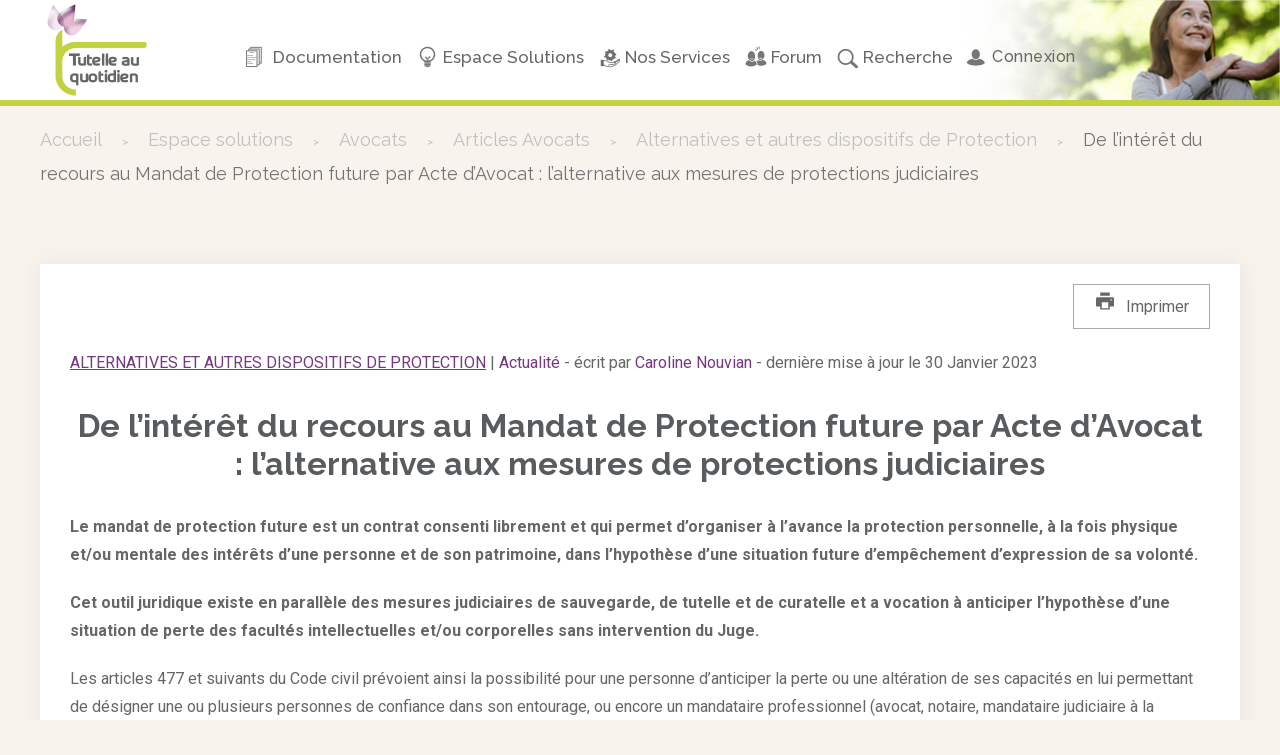

--- FILE ---
content_type: text/html; charset=utf-8
request_url: https://www.tutelleauquotidien.fr/actualite/de-l-interet-du-recours-au-mandat-de-protection-future-par-acte-d-avocat-l-alternative-aux-mesures-de-protections-judiciaires.html
body_size: 19482
content:
<!DOCTYPE html>
<html lang="fr-fr" dir="ltr">
    <head>
        <meta name="viewport" content="width=device-width, initial-scale=1">
        <link rel="icon" href="/images/template/logo-tutelle-hd.png" sizes="any">
                <link rel="apple-touch-icon" href="/images/template/logo-tutelle-hd.png">
        <meta charset="utf-8">
	<meta name="keywords" content="Mandat de protection future, MPF, tutelle, curatelle">
	<meta name="author" content="marianne_collignon">
	<meta name="description" content="L'avocate Caroline Nouvian explique ici l'intérêt du mandat de protection future, qui a pour but d'anticiper et préparer une potentielle mise sous protection juridique future.">
	<title>Alternatives et autres dispositifs de Protection - De l’intérêt du recours au Mandat de Protection future par Acte d’Avocat : l’alternative aux mesures de protections judiciaires - Tutelle Au Quotidien : Informations, forum et services</title>
	<link href="https://www.tutelleauquotidien.fr/documentation/articles-avocats/alternatives-et-autres-dispositifs-de-protection/de-l-interet-du-recours-au-mandat-de-protection-future-par-acte-d-avocat-l-alternative-aux-mesures-de-protections-judiciaires.html" rel="canonical">
<link href="/media/vendor/joomla-custom-elements/css/joomla-alert.min.css?0.4.1" rel="stylesheet">
	<link href="/media/system/css/joomla-fontawesome.min.css?4.5.24" rel="preload" as="style" onload="this.onload=null;this.rel='stylesheet'">
	<link href="/templates/yootheme/css/theme.10.css?1760682792" rel="stylesheet">
	<link href="/templates/yootheme/css/theme.update.css?4.5.24" rel="stylesheet">
	<link href="/templates/yootheme/css/custom.css?4.5.24" rel="stylesheet">
	<link href="/components/com_flexicontent/librairies/jquery/css/ui-lightness/jquery-ui-1.13.1.css" rel="stylesheet">
	<link href="/components/com_flexicontent/assets/css/flexicontent.css?324993b587496b6d4d3c2647bdf0e59f" rel="stylesheet">
	<link href="/components/com_flexicontent/assets/css/j4x.css?324993b587496b6d4d3c2647bdf0e59f" rel="stylesheet">
	<link href="/components/com_flexicontent/librairies/select2/select2.css?3.5.4" rel="stylesheet">
	<link href="/components/com_flexicontent/librairies/bootstrap-toggle/css/bootstrap2-toggle.min.css" rel="stylesheet">
	<link href="/components/com_flexicontent/assets/css/fcvote.css?324993b587496b6d4d3c2647bdf0e59f" rel="stylesheet">
	<link href="/components/com_flexicontent/librairies/fancybox/dist/jquery.fancybox.min.css" rel="stylesheet">
	<link href="/components/com_flexicontent/templates/tutelle/css/item.css" rel="stylesheet">
	<link href="/media/plg_system_jcepro/site/css/content.min.css?86aa0286b6232c4a5b58f892ce080277" rel="stylesheet">
	<link href="/modules/mod_maximenuck/themes/blank/css/maximenuck.php?monid=maximenuck182" rel="stylesheet">
	<style>
			/* This is via voting field parameter, please edit field configuration to override them */
			.voting-row div.fcvote.fcvote-box-main {
				line-height:24px!important;
			}
			.voting-row div.fcvote.fcvote-box-main > ul.fcvote_list {
				height:24px!important;
				width:120px!important;
			}
			.voting-row div.fcvote.fcvote-box-main > ul.fcvote_list > li.voting-links a,
			.voting-row div.fcvote.fcvote-box-main > ul.fcvote_list > li.current-rating {
				height:24px!important;
				line-height:24px!important;
			}
			.voting-row div.fcvote.fcvote-box-main > ul.fcvote_list,
			.voting-row div.fcvote.fcvote-box-main > ul.fcvote_list > li.voting-links a:hover,
			.voting-row div.fcvote.fcvote-box-main > ul.fcvote_list > li.current-rating {
				background-image:url(/components/com_flexicontent/assets/images/star-medium.png)!important;
			}
			
			/* This is via voting field parameter, please edit field configuration to override them */
			.voting-row div.fcvote > ul.fcvote_list {
				height:24px!important;
				width:120px!important;
			}
			.voting-row div.fcvote > ul.fcvote_list > li.voting-links a,
			.voting-row div.fcvote > ul.fcvote_list > li.current-rating {
				height:24px!important;
				line-height:24px!important;
			}
			.voting-row div.fcvote > ul.fcvote_list,
			.voting-row div.fcvote > ul.fcvote_list > li.voting-links a:hover,
			.voting-row div.fcvote > ul.fcvote_list > li.current-rating {
				background-image:url(/components/com_flexicontent/assets/images/star-medium.png)!important;
			}
			.voting-row div.fcvote ul.fcvote_list > .voting-links a.star1 { width: 20%!important; z-index: 6; }
.voting-row div.fcvote ul.fcvote_list > .voting-links a.star2 { width: 40%!important; z-index: 5; }
.voting-row div.fcvote ul.fcvote_list > .voting-links a.star3 { width: 60%!important; z-index: 4; }
.voting-row div.fcvote ul.fcvote_list > .voting-links a.star4 { width: 80%!important; z-index: 3; }
.voting-row div.fcvote ul.fcvote_list > .voting-links a.star5 { width: 100%!important; z-index: 2; }
</style>
	<style>
div#maximenuck182 ul.maximenuck li.maximenuck.item319.level1.active > a.maximenuck span.titreck, div#maximenuck182 ul.maximenuck li.maximenuck.item319.level1.active > span.separator span.titreck, div#maximenuck182 ul.maximenuck li.maximenuck.item319.level1.active > span.nav-header span.titreck,
div#maximenuck182 ul.maximenuck2 li.maximenuck.item319.level1.active > a.maximenuck span.titreck, div#maximenuck182 ul.maximenuck2 li.maximenuck.item319.level1.active > span.separator span.titreck, div#maximenuck182 ul.maximenuck2 li.maximenuck.item319.level1.active > span.nav-header span.titreck { font-weight: normal !important; } </style>
	<style>
div#maximenuck182 ul.maximenuck li.maximenuck.item378.level2.active > a.maximenuck span.titreck, div#maximenuck182 ul.maximenuck li.maximenuck.item378.level2.active > span.separator span.titreck, div#maximenuck182 ul.maximenuck li.maximenuck.item378.level2.active > span.nav-header span.titreck,
div#maximenuck182 ul.maximenuck2 li.maximenuck.item378.level2.active > a.maximenuck span.titreck, div#maximenuck182 ul.maximenuck2 li.maximenuck.item378.level2.active > span.separator span.titreck, div#maximenuck182 ul.maximenuck2 li.maximenuck.item378.level2.active > span.nav-header span.titreck { font-weight: normal !important; } </style>
	<style>
div#maximenuck182 ul.maximenuck li.maximenuck.item323.level2.active > a.maximenuck span.titreck, div#maximenuck182 ul.maximenuck li.maximenuck.item323.level2.active > span.separator span.titreck, div#maximenuck182 ul.maximenuck li.maximenuck.item323.level2.active > span.nav-header span.titreck,
div#maximenuck182 ul.maximenuck2 li.maximenuck.item323.level2.active > a.maximenuck span.titreck, div#maximenuck182 ul.maximenuck2 li.maximenuck.item323.level2.active > span.separator span.titreck, div#maximenuck182 ul.maximenuck2 li.maximenuck.item323.level2.active > span.nav-header span.titreck { font-weight: normal !important; } </style>
	<style>
div#maximenuck182 ul.maximenuck li.maximenuck.item1209.level2.active > a.maximenuck span.titreck, div#maximenuck182 ul.maximenuck li.maximenuck.item1209.level2.active > span.separator span.titreck, div#maximenuck182 ul.maximenuck li.maximenuck.item1209.level2.active > span.nav-header span.titreck,
div#maximenuck182 ul.maximenuck2 li.maximenuck.item1209.level2.active > a.maximenuck span.titreck, div#maximenuck182 ul.maximenuck2 li.maximenuck.item1209.level2.active > span.separator span.titreck, div#maximenuck182 ul.maximenuck2 li.maximenuck.item1209.level2.active > span.nav-header span.titreck { font-weight: normal !important; } </style>
	<style>
div#maximenuck182 ul.maximenuck li.maximenuck.item325.level2.active > a.maximenuck span.titreck, div#maximenuck182 ul.maximenuck li.maximenuck.item325.level2.active > span.separator span.titreck, div#maximenuck182 ul.maximenuck li.maximenuck.item325.level2.active > span.nav-header span.titreck,
div#maximenuck182 ul.maximenuck2 li.maximenuck.item325.level2.active > a.maximenuck span.titreck, div#maximenuck182 ul.maximenuck2 li.maximenuck.item325.level2.active > span.separator span.titreck, div#maximenuck182 ul.maximenuck2 li.maximenuck.item325.level2.active > span.nav-header span.titreck { font-weight: normal !important; } </style>
	<style>
div#maximenuck182 ul.maximenuck li.maximenuck.item427.level2.active > a.maximenuck span.titreck, div#maximenuck182 ul.maximenuck li.maximenuck.item427.level2.active > span.separator span.titreck, div#maximenuck182 ul.maximenuck li.maximenuck.item427.level2.active > span.nav-header span.titreck,
div#maximenuck182 ul.maximenuck2 li.maximenuck.item427.level2.active > a.maximenuck span.titreck, div#maximenuck182 ul.maximenuck2 li.maximenuck.item427.level2.active > span.separator span.titreck, div#maximenuck182 ul.maximenuck2 li.maximenuck.item427.level2.active > span.nav-header span.titreck { font-weight: normal !important; } </style>
	<style>
div#maximenuck182 ul.maximenuck li.maximenuck.item426.level2.active > a.maximenuck span.titreck, div#maximenuck182 ul.maximenuck li.maximenuck.item426.level2.active > span.separator span.titreck, div#maximenuck182 ul.maximenuck li.maximenuck.item426.level2.active > span.nav-header span.titreck,
div#maximenuck182 ul.maximenuck2 li.maximenuck.item426.level2.active > a.maximenuck span.titreck, div#maximenuck182 ul.maximenuck2 li.maximenuck.item426.level2.active > span.separator span.titreck, div#maximenuck182 ul.maximenuck2 li.maximenuck.item426.level2.active > span.nav-header span.titreck { font-weight: normal !important; } </style>
	<style>
div#maximenuck182 ul.maximenuck li.maximenuck.item424.level2.active > a.maximenuck span.titreck, div#maximenuck182 ul.maximenuck li.maximenuck.item424.level2.active > span.separator span.titreck, div#maximenuck182 ul.maximenuck li.maximenuck.item424.level2.active > span.nav-header span.titreck,
div#maximenuck182 ul.maximenuck2 li.maximenuck.item424.level2.active > a.maximenuck span.titreck, div#maximenuck182 ul.maximenuck2 li.maximenuck.item424.level2.active > span.separator span.titreck, div#maximenuck182 ul.maximenuck2 li.maximenuck.item424.level2.active > span.nav-header span.titreck { font-weight: normal !important; } </style>
	<style>
div#maximenuck182 ul.maximenuck li.maximenuck.item331.level2.active > a.maximenuck span.titreck, div#maximenuck182 ul.maximenuck li.maximenuck.item331.level2.active > span.separator span.titreck, div#maximenuck182 ul.maximenuck li.maximenuck.item331.level2.active > span.nav-header span.titreck,
div#maximenuck182 ul.maximenuck2 li.maximenuck.item331.level2.active > a.maximenuck span.titreck, div#maximenuck182 ul.maximenuck2 li.maximenuck.item331.level2.active > span.separator span.titreck, div#maximenuck182 ul.maximenuck2 li.maximenuck.item331.level2.active > span.nav-header span.titreck { font-weight: normal !important; } </style>
	<style>
div#maximenuck182 ul.maximenuck li.maximenuck.item332.level2.active > a.maximenuck span.titreck, div#maximenuck182 ul.maximenuck li.maximenuck.item332.level2.active > span.separator span.titreck, div#maximenuck182 ul.maximenuck li.maximenuck.item332.level2.active > span.nav-header span.titreck,
div#maximenuck182 ul.maximenuck2 li.maximenuck.item332.level2.active > a.maximenuck span.titreck, div#maximenuck182 ul.maximenuck2 li.maximenuck.item332.level2.active > span.separator span.titreck, div#maximenuck182 ul.maximenuck2 li.maximenuck.item332.level2.active > span.nav-header span.titreck { font-weight: normal !important; } </style>
	<style>
div#maximenuck182 ul.maximenuck li.maximenuck.item931.level2.active > a.maximenuck span.titreck, div#maximenuck182 ul.maximenuck li.maximenuck.item931.level2.active > span.separator span.titreck, div#maximenuck182 ul.maximenuck li.maximenuck.item931.level2.active > span.nav-header span.titreck,
div#maximenuck182 ul.maximenuck2 li.maximenuck.item931.level2.active > a.maximenuck span.titreck, div#maximenuck182 ul.maximenuck2 li.maximenuck.item931.level2.active > span.separator span.titreck, div#maximenuck182 ul.maximenuck2 li.maximenuck.item931.level2.active > span.nav-header span.titreck { font-weight: normal !important; } </style>
	<style>
div#maximenuck182 ul.maximenuck li.maximenuck.item330.level2.active > a.maximenuck span.titreck, div#maximenuck182 ul.maximenuck li.maximenuck.item330.level2.active > span.separator span.titreck, div#maximenuck182 ul.maximenuck li.maximenuck.item330.level2.active > span.nav-header span.titreck,
div#maximenuck182 ul.maximenuck2 li.maximenuck.item330.level2.active > a.maximenuck span.titreck, div#maximenuck182 ul.maximenuck2 li.maximenuck.item330.level2.active > span.separator span.titreck, div#maximenuck182 ul.maximenuck2 li.maximenuck.item330.level2.active > span.nav-header span.titreck { font-weight: normal !important; } </style>
	<style>
div#maximenuck182 ul.maximenuck li.maximenuck.item425.level2.active > a.maximenuck span.titreck, div#maximenuck182 ul.maximenuck li.maximenuck.item425.level2.active > span.separator span.titreck, div#maximenuck182 ul.maximenuck li.maximenuck.item425.level2.active > span.nav-header span.titreck,
div#maximenuck182 ul.maximenuck2 li.maximenuck.item425.level2.active > a.maximenuck span.titreck, div#maximenuck182 ul.maximenuck2 li.maximenuck.item425.level2.active > span.separator span.titreck, div#maximenuck182 ul.maximenuck2 li.maximenuck.item425.level2.active > span.nav-header span.titreck { font-weight: normal !important; } </style>
	<style>
div#maximenuck182 ul.maximenuck li.maximenuck.item336.level2.active > a.maximenuck span.titreck, div#maximenuck182 ul.maximenuck li.maximenuck.item336.level2.active > span.separator span.titreck, div#maximenuck182 ul.maximenuck li.maximenuck.item336.level2.active > span.nav-header span.titreck,
div#maximenuck182 ul.maximenuck2 li.maximenuck.item336.level2.active > a.maximenuck span.titreck, div#maximenuck182 ul.maximenuck2 li.maximenuck.item336.level2.active > span.separator span.titreck, div#maximenuck182 ul.maximenuck2 li.maximenuck.item336.level2.active > span.nav-header span.titreck { font-weight: normal !important; } </style>
	<style>
div#maximenuck182 ul.maximenuck li.maximenuck.item322.level2.active > a.maximenuck span.titreck, div#maximenuck182 ul.maximenuck li.maximenuck.item322.level2.active > span.separator span.titreck, div#maximenuck182 ul.maximenuck li.maximenuck.item322.level2.active > span.nav-header span.titreck,
div#maximenuck182 ul.maximenuck2 li.maximenuck.item322.level2.active > a.maximenuck span.titreck, div#maximenuck182 ul.maximenuck2 li.maximenuck.item322.level2.active > span.separator span.titreck, div#maximenuck182 ul.maximenuck2 li.maximenuck.item322.level2.active > span.nav-header span.titreck { font-weight: normal !important; } </style>
	<style>
div#maximenuck182 ul.maximenuck li.maximenuck.item334.level2.active > a.maximenuck span.titreck, div#maximenuck182 ul.maximenuck li.maximenuck.item334.level2.active > span.separator span.titreck, div#maximenuck182 ul.maximenuck li.maximenuck.item334.level2.active > span.nav-header span.titreck,
div#maximenuck182 ul.maximenuck2 li.maximenuck.item334.level2.active > a.maximenuck span.titreck, div#maximenuck182 ul.maximenuck2 li.maximenuck.item334.level2.active > span.separator span.titreck, div#maximenuck182 ul.maximenuck2 li.maximenuck.item334.level2.active > span.nav-header span.titreck { font-weight: normal !important; } </style>
	<style>
div#maximenuck182 ul.maximenuck li.maximenuck.item320.level2.active > a.maximenuck span.titreck, div#maximenuck182 ul.maximenuck li.maximenuck.item320.level2.active > span.separator span.titreck, div#maximenuck182 ul.maximenuck li.maximenuck.item320.level2.active > span.nav-header span.titreck,
div#maximenuck182 ul.maximenuck2 li.maximenuck.item320.level2.active > a.maximenuck span.titreck, div#maximenuck182 ul.maximenuck2 li.maximenuck.item320.level2.active > span.separator span.titreck, div#maximenuck182 ul.maximenuck2 li.maximenuck.item320.level2.active > span.nav-header span.titreck { font-weight: normal !important; } </style>
	<style>
div#maximenuck182 ul.maximenuck li.maximenuck.item338.level1.active > a.maximenuck span.titreck, div#maximenuck182 ul.maximenuck li.maximenuck.item338.level1.active > span.separator span.titreck, div#maximenuck182 ul.maximenuck li.maximenuck.item338.level1.active > span.nav-header span.titreck,
div#maximenuck182 ul.maximenuck2 li.maximenuck.item338.level1.active > a.maximenuck span.titreck, div#maximenuck182 ul.maximenuck2 li.maximenuck.item338.level1.active > span.separator span.titreck, div#maximenuck182 ul.maximenuck2 li.maximenuck.item338.level1.active > span.nav-header span.titreck { font-weight: normal !important; } </style>
	<style>
div#maximenuck182 ul.maximenuck li.maximenuck.item432.level2.active > a.maximenuck span.titreck, div#maximenuck182 ul.maximenuck li.maximenuck.item432.level2.active > span.separator span.titreck, div#maximenuck182 ul.maximenuck li.maximenuck.item432.level2.active > span.nav-header span.titreck,
div#maximenuck182 ul.maximenuck2 li.maximenuck.item432.level2.active > a.maximenuck span.titreck, div#maximenuck182 ul.maximenuck2 li.maximenuck.item432.level2.active > span.separator span.titreck, div#maximenuck182 ul.maximenuck2 li.maximenuck.item432.level2.active > span.nav-header span.titreck { font-weight: normal !important; } </style>
	<style>
div#maximenuck182 ul.maximenuck li.maximenuck.item340.level2.active > a.maximenuck span.titreck, div#maximenuck182 ul.maximenuck li.maximenuck.item340.level2.active > span.separator span.titreck, div#maximenuck182 ul.maximenuck li.maximenuck.item340.level2.active > span.nav-header span.titreck,
div#maximenuck182 ul.maximenuck2 li.maximenuck.item340.level2.active > a.maximenuck span.titreck, div#maximenuck182 ul.maximenuck2 li.maximenuck.item340.level2.active > span.separator span.titreck, div#maximenuck182 ul.maximenuck2 li.maximenuck.item340.level2.active > span.nav-header span.titreck { font-weight: normal !important; } </style>
	<style>
div#maximenuck182 ul.maximenuck li.maximenuck.item347.level2.active > a.maximenuck span.titreck, div#maximenuck182 ul.maximenuck li.maximenuck.item347.level2.active > span.separator span.titreck, div#maximenuck182 ul.maximenuck li.maximenuck.item347.level2.active > span.nav-header span.titreck,
div#maximenuck182 ul.maximenuck2 li.maximenuck.item347.level2.active > a.maximenuck span.titreck, div#maximenuck182 ul.maximenuck2 li.maximenuck.item347.level2.active > span.separator span.titreck, div#maximenuck182 ul.maximenuck2 li.maximenuck.item347.level2.active > span.nav-header span.titreck { font-weight: normal !important; } </style>
	<style>
div#maximenuck182 ul.maximenuck li.maximenuck.item348.level2.active > a.maximenuck span.titreck, div#maximenuck182 ul.maximenuck li.maximenuck.item348.level2.active > span.separator span.titreck, div#maximenuck182 ul.maximenuck li.maximenuck.item348.level2.active > span.nav-header span.titreck,
div#maximenuck182 ul.maximenuck2 li.maximenuck.item348.level2.active > a.maximenuck span.titreck, div#maximenuck182 ul.maximenuck2 li.maximenuck.item348.level2.active > span.separator span.titreck, div#maximenuck182 ul.maximenuck2 li.maximenuck.item348.level2.active > span.nav-header span.titreck { font-weight: normal !important; } </style>
	<style>
div#maximenuck182 ul.maximenuck li.maximenuck.item349.level2.active > a.maximenuck span.titreck, div#maximenuck182 ul.maximenuck li.maximenuck.item349.level2.active > span.separator span.titreck, div#maximenuck182 ul.maximenuck li.maximenuck.item349.level2.active > span.nav-header span.titreck,
div#maximenuck182 ul.maximenuck2 li.maximenuck.item349.level2.active > a.maximenuck span.titreck, div#maximenuck182 ul.maximenuck2 li.maximenuck.item349.level2.active > span.separator span.titreck, div#maximenuck182 ul.maximenuck2 li.maximenuck.item349.level2.active > span.nav-header span.titreck { font-weight: normal !important; } </style>
	<style>
div#maximenuck182 ul.maximenuck li.maximenuck.item350.level2.active > a.maximenuck span.titreck, div#maximenuck182 ul.maximenuck li.maximenuck.item350.level2.active > span.separator span.titreck, div#maximenuck182 ul.maximenuck li.maximenuck.item350.level2.active > span.nav-header span.titreck,
div#maximenuck182 ul.maximenuck2 li.maximenuck.item350.level2.active > a.maximenuck span.titreck, div#maximenuck182 ul.maximenuck2 li.maximenuck.item350.level2.active > span.separator span.titreck, div#maximenuck182 ul.maximenuck2 li.maximenuck.item350.level2.active > span.nav-header span.titreck { font-weight: normal !important; } </style>
	<style>
div#maximenuck182 ul.maximenuck li.maximenuck.item351.level2.active > a.maximenuck span.titreck, div#maximenuck182 ul.maximenuck li.maximenuck.item351.level2.active > span.separator span.titreck, div#maximenuck182 ul.maximenuck li.maximenuck.item351.level2.active > span.nav-header span.titreck,
div#maximenuck182 ul.maximenuck2 li.maximenuck.item351.level2.active > a.maximenuck span.titreck, div#maximenuck182 ul.maximenuck2 li.maximenuck.item351.level2.active > span.separator span.titreck, div#maximenuck182 ul.maximenuck2 li.maximenuck.item351.level2.active > span.nav-header span.titreck { font-weight: normal !important; } </style>
	<style>
div#maximenuck182 ul.maximenuck li.maximenuck.item352.level2.active > a.maximenuck span.titreck, div#maximenuck182 ul.maximenuck li.maximenuck.item352.level2.active > span.separator span.titreck, div#maximenuck182 ul.maximenuck li.maximenuck.item352.level2.active > span.nav-header span.titreck,
div#maximenuck182 ul.maximenuck2 li.maximenuck.item352.level2.active > a.maximenuck span.titreck, div#maximenuck182 ul.maximenuck2 li.maximenuck.item352.level2.active > span.separator span.titreck, div#maximenuck182 ul.maximenuck2 li.maximenuck.item352.level2.active > span.nav-header span.titreck { font-weight: normal !important; } </style>
	<style>
div#maximenuck182 ul.maximenuck li.maximenuck.item353.level2.active > a.maximenuck span.titreck, div#maximenuck182 ul.maximenuck li.maximenuck.item353.level2.active > span.separator span.titreck, div#maximenuck182 ul.maximenuck li.maximenuck.item353.level2.active > span.nav-header span.titreck,
div#maximenuck182 ul.maximenuck2 li.maximenuck.item353.level2.active > a.maximenuck span.titreck, div#maximenuck182 ul.maximenuck2 li.maximenuck.item353.level2.active > span.separator span.titreck, div#maximenuck182 ul.maximenuck2 li.maximenuck.item353.level2.active > span.nav-header span.titreck { font-weight: normal !important; } </style>
	<style>
div#maximenuck182 ul.maximenuck li.maximenuck.item354.level2.active > a.maximenuck span.titreck, div#maximenuck182 ul.maximenuck li.maximenuck.item354.level2.active > span.separator span.titreck, div#maximenuck182 ul.maximenuck li.maximenuck.item354.level2.active > span.nav-header span.titreck,
div#maximenuck182 ul.maximenuck2 li.maximenuck.item354.level2.active > a.maximenuck span.titreck, div#maximenuck182 ul.maximenuck2 li.maximenuck.item354.level2.active > span.separator span.titreck, div#maximenuck182 ul.maximenuck2 li.maximenuck.item354.level2.active > span.nav-header span.titreck { font-weight: normal !important; } </style>
	<style>
div#maximenuck182 ul.maximenuck li.maximenuck.item356.level2.active > a.maximenuck span.titreck, div#maximenuck182 ul.maximenuck li.maximenuck.item356.level2.active > span.separator span.titreck, div#maximenuck182 ul.maximenuck li.maximenuck.item356.level2.active > span.nav-header span.titreck,
div#maximenuck182 ul.maximenuck2 li.maximenuck.item356.level2.active > a.maximenuck span.titreck, div#maximenuck182 ul.maximenuck2 li.maximenuck.item356.level2.active > span.separator span.titreck, div#maximenuck182 ul.maximenuck2 li.maximenuck.item356.level2.active > span.nav-header span.titreck { font-weight: normal !important; } </style>
	<style>
div#maximenuck182 ul.maximenuck li.maximenuck.item357.level2.active > a.maximenuck span.titreck, div#maximenuck182 ul.maximenuck li.maximenuck.item357.level2.active > span.separator span.titreck, div#maximenuck182 ul.maximenuck li.maximenuck.item357.level2.active > span.nav-header span.titreck,
div#maximenuck182 ul.maximenuck2 li.maximenuck.item357.level2.active > a.maximenuck span.titreck, div#maximenuck182 ul.maximenuck2 li.maximenuck.item357.level2.active > span.separator span.titreck, div#maximenuck182 ul.maximenuck2 li.maximenuck.item357.level2.active > span.nav-header span.titreck { font-weight: normal !important; } </style>
	<style>
div#maximenuck182 ul.maximenuck li.maximenuck.item359.level2.active > a.maximenuck span.titreck, div#maximenuck182 ul.maximenuck li.maximenuck.item359.level2.active > span.separator span.titreck, div#maximenuck182 ul.maximenuck li.maximenuck.item359.level2.active > span.nav-header span.titreck,
div#maximenuck182 ul.maximenuck2 li.maximenuck.item359.level2.active > a.maximenuck span.titreck, div#maximenuck182 ul.maximenuck2 li.maximenuck.item359.level2.active > span.separator span.titreck, div#maximenuck182 ul.maximenuck2 li.maximenuck.item359.level2.active > span.nav-header span.titreck { font-weight: normal !important; } </style>
	<style>
div#maximenuck182 ul.maximenuck li.maximenuck.item360.level1.active > a.maximenuck span.titreck, div#maximenuck182 ul.maximenuck li.maximenuck.item360.level1.active > span.separator span.titreck, div#maximenuck182 ul.maximenuck li.maximenuck.item360.level1.active > span.nav-header span.titreck,
div#maximenuck182 ul.maximenuck2 li.maximenuck.item360.level1.active > a.maximenuck span.titreck, div#maximenuck182 ul.maximenuck2 li.maximenuck.item360.level1.active > span.separator span.titreck, div#maximenuck182 ul.maximenuck2 li.maximenuck.item360.level1.active > span.nav-header span.titreck { font-weight: normal !important; } </style>
	<style>
div#maximenuck182 ul.maximenuck li.maximenuck.item417.level2.active > a.maximenuck span.titreck, div#maximenuck182 ul.maximenuck li.maximenuck.item417.level2.active > span.separator span.titreck, div#maximenuck182 ul.maximenuck li.maximenuck.item417.level2.active > span.nav-header span.titreck,
div#maximenuck182 ul.maximenuck2 li.maximenuck.item417.level2.active > a.maximenuck span.titreck, div#maximenuck182 ul.maximenuck2 li.maximenuck.item417.level2.active > span.separator span.titreck, div#maximenuck182 ul.maximenuck2 li.maximenuck.item417.level2.active > span.nav-header span.titreck { font-weight: normal !important; } </style>
	<style>
div#maximenuck182 ul.maximenuck li.maximenuck.item422.level2.active > a.maximenuck span.titreck, div#maximenuck182 ul.maximenuck li.maximenuck.item422.level2.active > span.separator span.titreck, div#maximenuck182 ul.maximenuck li.maximenuck.item422.level2.active > span.nav-header span.titreck,
div#maximenuck182 ul.maximenuck2 li.maximenuck.item422.level2.active > a.maximenuck span.titreck, div#maximenuck182 ul.maximenuck2 li.maximenuck.item422.level2.active > span.separator span.titreck, div#maximenuck182 ul.maximenuck2 li.maximenuck.item422.level2.active > span.nav-header span.titreck { font-weight: normal !important; } </style>
	<style>
div#maximenuck182 ul.maximenuck li.maximenuck.item416.level2.active > a.maximenuck span.titreck, div#maximenuck182 ul.maximenuck li.maximenuck.item416.level2.active > span.separator span.titreck, div#maximenuck182 ul.maximenuck li.maximenuck.item416.level2.active > span.nav-header span.titreck,
div#maximenuck182 ul.maximenuck2 li.maximenuck.item416.level2.active > a.maximenuck span.titreck, div#maximenuck182 ul.maximenuck2 li.maximenuck.item416.level2.active > span.separator span.titreck, div#maximenuck182 ul.maximenuck2 li.maximenuck.item416.level2.active > span.nav-header span.titreck { font-weight: normal !important; } </style>
	<style>
div#maximenuck182 ul.maximenuck li.maximenuck.item421.level2.active > a.maximenuck span.titreck, div#maximenuck182 ul.maximenuck li.maximenuck.item421.level2.active > span.separator span.titreck, div#maximenuck182 ul.maximenuck li.maximenuck.item421.level2.active > span.nav-header span.titreck,
div#maximenuck182 ul.maximenuck2 li.maximenuck.item421.level2.active > a.maximenuck span.titreck, div#maximenuck182 ul.maximenuck2 li.maximenuck.item421.level2.active > span.separator span.titreck, div#maximenuck182 ul.maximenuck2 li.maximenuck.item421.level2.active > span.nav-header span.titreck { font-weight: normal !important; } </style>
	<style>
div#maximenuck182 ul.maximenuck li.maximenuck.item361.level2.active > a.maximenuck span.titreck, div#maximenuck182 ul.maximenuck li.maximenuck.item361.level2.active > span.separator span.titreck, div#maximenuck182 ul.maximenuck li.maximenuck.item361.level2.active > span.nav-header span.titreck,
div#maximenuck182 ul.maximenuck2 li.maximenuck.item361.level2.active > a.maximenuck span.titreck, div#maximenuck182 ul.maximenuck2 li.maximenuck.item361.level2.active > span.separator span.titreck, div#maximenuck182 ul.maximenuck2 li.maximenuck.item361.level2.active > span.nav-header span.titreck { font-weight: normal !important; } </style>
	<style>
div#maximenuck182 ul.maximenuck li.maximenuck.item420.level2.active > a.maximenuck span.titreck, div#maximenuck182 ul.maximenuck li.maximenuck.item420.level2.active > span.separator span.titreck, div#maximenuck182 ul.maximenuck li.maximenuck.item420.level2.active > span.nav-header span.titreck,
div#maximenuck182 ul.maximenuck2 li.maximenuck.item420.level2.active > a.maximenuck span.titreck, div#maximenuck182 ul.maximenuck2 li.maximenuck.item420.level2.active > span.separator span.titreck, div#maximenuck182 ul.maximenuck2 li.maximenuck.item420.level2.active > span.nav-header span.titreck { font-weight: normal !important; } </style>
	<style>
div#maximenuck182 ul.maximenuck li.maximenuck.item423.level2.active > a.maximenuck span.titreck, div#maximenuck182 ul.maximenuck li.maximenuck.item423.level2.active > span.separator span.titreck, div#maximenuck182 ul.maximenuck li.maximenuck.item423.level2.active > span.nav-header span.titreck,
div#maximenuck182 ul.maximenuck2 li.maximenuck.item423.level2.active > a.maximenuck span.titreck, div#maximenuck182 ul.maximenuck2 li.maximenuck.item423.level2.active > span.separator span.titreck, div#maximenuck182 ul.maximenuck2 li.maximenuck.item423.level2.active > span.nav-header span.titreck { font-weight: normal !important; } </style>
	<style>
div#maximenuck182 ul.maximenuck li.maximenuck.item419.level2.active > a.maximenuck span.titreck, div#maximenuck182 ul.maximenuck li.maximenuck.item419.level2.active > span.separator span.titreck, div#maximenuck182 ul.maximenuck li.maximenuck.item419.level2.active > span.nav-header span.titreck,
div#maximenuck182 ul.maximenuck2 li.maximenuck.item419.level2.active > a.maximenuck span.titreck, div#maximenuck182 ul.maximenuck2 li.maximenuck.item419.level2.active > span.separator span.titreck, div#maximenuck182 ul.maximenuck2 li.maximenuck.item419.level2.active > span.nav-header span.titreck { font-weight: normal !important; } </style>
	<style>
div#maximenuck182 ul.maximenuck li.maximenuck.item441.level2.active > a.maximenuck span.titreck, div#maximenuck182 ul.maximenuck li.maximenuck.item441.level2.active > span.separator span.titreck, div#maximenuck182 ul.maximenuck li.maximenuck.item441.level2.active > span.nav-header span.titreck,
div#maximenuck182 ul.maximenuck2 li.maximenuck.item441.level2.active > a.maximenuck span.titreck, div#maximenuck182 ul.maximenuck2 li.maximenuck.item441.level2.active > span.separator span.titreck, div#maximenuck182 ul.maximenuck2 li.maximenuck.item441.level2.active > span.nav-header span.titreck { font-weight: normal !important; } </style>
	<style>
div#maximenuck182 ul.maximenuck li.maximenuck.item364.level1.active > a.maximenuck span.titreck, div#maximenuck182 ul.maximenuck li.maximenuck.item364.level1.active > span.separator span.titreck, div#maximenuck182 ul.maximenuck li.maximenuck.item364.level1.active > span.nav-header span.titreck,
div#maximenuck182 ul.maximenuck2 li.maximenuck.item364.level1.active > a.maximenuck span.titreck, div#maximenuck182 ul.maximenuck2 li.maximenuck.item364.level1.active > span.separator span.titreck, div#maximenuck182 ul.maximenuck2 li.maximenuck.item364.level1.active > span.nav-header span.titreck { font-weight: normal !important; } </style>
	<style>
div#maximenuck182 ul.maximenuck li.maximenuck.item398.level1.active > a.maximenuck span.titreck, div#maximenuck182 ul.maximenuck li.maximenuck.item398.level1.active > span.separator span.titreck, div#maximenuck182 ul.maximenuck li.maximenuck.item398.level1.active > span.nav-header span.titreck,
div#maximenuck182 ul.maximenuck2 li.maximenuck.item398.level1.active > a.maximenuck span.titreck, div#maximenuck182 ul.maximenuck2 li.maximenuck.item398.level1.active > span.separator span.titreck, div#maximenuck182 ul.maximenuck2 li.maximenuck.item398.level1.active > span.nav-header span.titreck { font-weight: normal !important; } </style>
	<style>div#maximenuck182 .titreck-text {
	flex: 1;
}

div#maximenuck182 .maximenuck.rolloveritem  img {
	display: none !important;
}
@media screen and (max-width: 640px) {div#maximenuck182 ul.maximenuck li.maximenuck.nomobileck, div#maximenuck182 .maxipushdownck ul.maximenuck2 li.maximenuck.nomobileck { display: none !important; }
	div#maximenuck182.maximenuckh {
        height: auto !important;
    }
	
	div#maximenuck182.maximenuckh li.maxiFancybackground {
		display: none !important;
	}

    div#maximenuck182.maximenuckh ul:not(.noresponsive) {
        height: auto !important;
        padding-left: 0 !important;
        /*padding-right: 0 !important;*/
    }

    div#maximenuck182.maximenuckh ul:not(.noresponsive) li {
        float :none !important;
        width: 100% !important;
		box-sizing: border-box;
        /*padding-right: 0 !important;*/
		padding-left: 0 !important;
		padding-right: 0 !important;
        margin-right: 0 !important;
    }

    div#maximenuck182.maximenuckh ul:not(.noresponsive) li > div.floatck {
        width: 100% !important;
		box-sizing: border-box;
		right: 0 !important;
		left: 0 !important;
		margin-left: 0 !important;
		position: relative !important;
		/*display: none;
		height: auto !important;*/
    }
	
	div#maximenuck182.maximenuckh ul:not(.noresponsive) li:hover > div.floatck {
		position: relative !important;
		margin-left: 0 !important;
    }

    div#maximenuck182.maximenuckh ul:not(.noresponsive) div.floatck div.maximenuck2 {
        width: 100% !important;
    }

    div#maximenuck182.maximenuckh ul:not(.noresponsive) div.floatck div.floatck {
        width: 100% !important;
        margin: 20px 0 0 0 !important;
    }
	
	div#maximenuck182.maximenuckh ul:not(.noresponsive) div.floatck div.maxidrop-main {
        width: 100% !important;
    }

    div#maximenuck182.maximenuckh ul:not(.noresponsive) li.maximenucklogo img {
        display: block !important;
        margin-left: auto !important;
        margin-right: auto !important;
        float: none !important;
    }
	
	
	/* for vertical menu  */
	div#maximenuck182.maximenuckv {
        height: auto !important;
    }
	
	div#maximenuck182.maximenuckh li.maxiFancybackground {
		display: none !important;
	}

    div#maximenuck182.maximenuckv ul:not(.noresponsive) {
        height: auto !important;
        padding-left: 0 !important;
        /*padding-right: 0 !important;*/
    }

    div#maximenuck182.maximenuckv ul:not(.noresponsive) li {
        float :none !important;
        width: 100% !important;
        /*padding-right: 0 !important;*/
		padding-left: 0 !important;
        margin-right: 0 !important;
    }

    div#maximenuck182.maximenuckv ul:not(.noresponsive) li > div.floatck {
        width: 100% !important;
		right: 0 !important;
		margin-left: 0 !important;
		margin-top: 0 !important;
		position: relative !important;
		left: 0 !important;
		/*display: none;
		height: auto !important;*/
    }
	
	div#maximenuck182.maximenuckv ul:not(.noresponsive) li:hover > div.floatck {
		position: relative !important;
		margin-left: 0 !important;
    }

    div#maximenuck182.maximenuckv ul:not(.noresponsive) div.floatck div.maximenuck2 {
        width: 100% !important;
    }

    div#maximenuck182.maximenuckv ul:not(.noresponsive) div.floatck div.floatck {
        width: 100% !important;
        margin: 20px 0 0 0 !important;
    }
	
	div#maximenuck182.maximenuckv ul:not(.noresponsive) div.floatck div.maxidrop-main {
        width: 100% !important;
    }

    div#maximenuck182.maximenuckv ul:not(.noresponsive) li.maximenucklogo img {
        display: block !important;
        margin-left: auto !important;
        margin-right: auto !important;
        float: none !important;
    }
}
	
@media screen and (min-width: 641px) {
	div#maximenuck182 ul.maximenuck li.maximenuck.nodesktopck, div#maximenuck182 .maxipushdownck ul.maximenuck2 li.maximenuck.nodesktopck { display: none !important; }
}/*---------------------------------------------
---	 WCAG				                ---
----------------------------------------------*/
#maximenuck182.maximenuck-wcag-active .maximenuck-toggler-anchor ~ ul {
    display: block !important;
}

#maximenuck182 .maximenuck-toggler-anchor {
	height: 0;
	opacity: 0;
	overflow: hidden;
	display: none;
}/* for images position */
div#maximenuck182 ul.maximenuck li.maximenuck.level1 > a,
div#maximenuck182 ul.maximenuck li.maximenuck.level1 > span.separator {
	display: flex;
	align-items: center;
}

div#maximenuck182 ul.maximenuck li.maximenuck.level1 li.maximenuck > a,
div#maximenuck182 ul.maximenuck li.maximenuck.level1 li.maximenuck > span.separator {
	display: flex;
}

div#maximenuck182 ul.maximenuck li.maximenuck.level1 > a[data-align="bottom"],
div#maximenuck182 ul.maximenuck li.maximenuck.level1 > span.separator[data-align="bottom"],
div#maximenuck182 ul.maximenuck li.maximenuck.level1 li.maximenuck > a[data-align="bottom"],
div#maximenuck182 ul.maximenuck li.maximenuck.level1 li.maximenuck > span.separator[data-align="bottom"],
	div#maximenuck182 ul.maximenuck li.maximenuck.level1 > a[data-align="top"],
div#maximenuck182 ul.maximenuck li.maximenuck.level1 > span.separator[data-align="top"],
div#maximenuck182 ul.maximenuck li.maximenuck.level1 li.maximenuck > a[data-align="top"],
div#maximenuck182 ul.maximenuck li.maximenuck.level1 li.maximenuck > span.separator[data-align="top"]{
	flex-direction: column;
	align-items: inherit;
}

div#maximenuck182 ul.maximenuck li.maximenuck.level1 > a[data-align=*"bottom"] img,
div#maximenuck182 ul.maximenuck li.maximenuck.level1 > span.separator[data-align=*"bottom"] img,
div#maximenuck182 ul.maximenuck li.maximenuck.level1 li.maximenuck > a[data-align=*"bottom"] img,
div#maximenuck182 ul.maximenuck li.maximenuck.level1 li.maximenuck > span.separator[data-align=*"bottom"] img {
	align-self: end;
}

div#maximenuck182 ul.maximenuck li.maximenuck.level1 > a[data-align=*"top"] img,
div#maximenuck182 ul.maximenuck li.maximenuck.level1 > span.separator[data-align=*"top"] img,
div#maximenuck182 ul.maximenuck li.maximenuck.level1 li.maximenuck > a[data-align=*"top"] img,
div#maximenuck182 ul.maximenuck li.maximenuck.level1 li.maximenuck > span.separator[data-align=*"top"] img {
	align-self: start;
}


</style>
<script type="application/json" class="joomla-script-options new">{"joomla.jtext":{"FLEXI_FORM_IS_BEING_SUBMITTED":"Sauvegarde du formulaire, veuillez patienter...","FLEXI_LOADING":"chargement","FLEXI_NOT_AN_IMAGE_FILE":"Il ne s\\'agit pas d\\'une image,<br\/>ou le fichier est corrompu","FLEXI_IMAGE":"Image","FLEXI_LOADING_IMAGES":"Chargement des images","FLEXI_THUMBNAILS":"Vignettes","FLEXI_NO_ITEMS_SELECTED":"Veuillez sélectionner des contenus","FLEXI_ARE_YOU_SURE":"Etes vous sûr ?","FLEXI_APPLYING_FILTERING":"Application des filtres","FLEXI_TYPE_TO_LIST":"... taper votre texte","FLEXI_TYPE_TO_FILTER":" ... taper pour filtrer","FLEXI_UPDATING_CONTENTS":"Mise à jours du contenu ...","FLEXI_YOUR_BROWSER_DOES_NOT_SUPPORT_AJAX":"Votre navigateur ne supporte pas Ajax","FLEXI_ADDED_TO_YOUR_FAVOURITES":"Ajouté à vos favoris","FLEXI_YOU_NEED_TO_LOGIN":"Vous devez vous connecter afin d\\'ajouter cet élément à vos favoris. Il sera ajouté à votre liste des favoris.","FLEXI_REMOVED_FROM_YOUR_FAVOURITES":"Supprimé de vos favoris","FLEXI_USERS":"utilisateurs","FLEXI_FAVOURE":"Ajouter à vos favoris","FLEXI_REMOVE_FAVOURITE":"Supprimer de vos favoris","FLEXI_FAVS_YOU_HAVE_SUBSCRIBED":"Vous vous êtes inscrits","FLEXI_FAVS_CLICK_TO_SUBSCRIBE":"Cliquez ici pour vous abonnez","FLEXI_TOTAL":"Total","JSHOWPASSWORD":"Afficher le mot de passe","JHIDEPASSWORD":"Masquer le mot de passe","ERROR":"Erreur","MESSAGE":"Message","NOTICE":"Annonce","WARNING":"Alerte","JCLOSE":"Fermer","JOK":"OK","JOPEN":"Ouvrir"},"system.paths":{"root":"","rootFull":"https:\/\/www.tutelleauquotidien.fr\/","base":"","baseFull":"https:\/\/www.tutelleauquotidien.fr\/"},"csrf.token":"a947664baad75e9a220f8a1d77ca6332","system.keepalive":{"interval":3600000,"uri":"\/component\/ajax\/?format=json"}}</script>
	<script src="/media/system/js/core.min.js?a3d8f8"></script>
	<script src="/media/vendor/jquery/js/jquery.min.js?3.7.1"></script>
	<script src="/media/legacy/js/jquery-noconflict.min.js?504da4"></script>
	<script src="/media/vendor/bootstrap/js/popover.min.js?5.3.8" type="module"></script>
	<script src="/media/system/js/keepalive.min.js?08e025" type="module"></script>
	<script src="/media/system/js/fields/passwordview.min.js?61f142" defer></script>
	<script src="/media/system/js/messages.min.js?9a4811" type="module"></script>
	<script src="/templates/yootheme/vendor/assets/uikit/dist/js/uikit.min.js?4.5.24"></script>
	<script src="/templates/yootheme/vendor/assets/uikit/dist/js/uikit-icons.min.js?4.5.24"></script>
	<script src="/templates/yootheme/js/theme.js?4.5.24"></script>
	<script src="/components/com_flexicontent/librairies/jquery/js/jquery-ui-1.13.1/jquery-ui.min.js"></script>
	<script src="/components/com_flexicontent/assets/js/flexi-lib.js?324993b587496b6d4d3c2647bdf0e59f"></script>
	<script src="/components/com_flexicontent/librairies/mousewheel/jquery.mousewheel.min.js"></script>
	<script src="/components/com_flexicontent/librairies/select2/select2.min.js?3.5.4"></script>
	<script src="/components/com_flexicontent/librairies/select2/select2.sortable.js?3.5.4"></script>
	<script src="/components/com_flexicontent/librairies/select2/select2_locale_fr.js?3.5.4"></script>
	<script src="/components/com_flexicontent/assets/js/tmpl-common.js?324993b587496b6d4d3c2647bdf0e59f"></script>
	<script src="/components/com_flexicontent/assets/js/jquery-easing.js?324993b587496b6d4d3c2647bdf0e59f"></script>
	<script src="/components/com_flexicontent/librairies/bootstrap-toggle/js/bootstrap2-toggle.min.js"></script>
	<script src="/components/com_flexicontent/assets/js/fcfav.js?324993b587496b6d4d3c2647bdf0e59f"></script>
	<script src="/components/com_flexicontent/assets/js/fcvote.js?324993b587496b6d4d3c2647bdf0e59f"></script>
	<script src="/components/com_flexicontent/librairies/fancybox/dist/jquery.fancybox.min.js"></script>
	<script src="/modules/mod_maximenuck/assets/maximenuck.min.js?ver=10.1.11"></script>
	<script src="/modules/mod_maximenuck/assets/jquery.easing.1.3.js"></script>
	<script>window.yootheme ||= {}; var $theme = yootheme.theme = {"i18n":{"close":{"label":"Close"},"totop":{"label":"Back to top"},"marker":{"label":"Open"},"navbarToggleIcon":{"label":"Ouvrir le Menu"},"paginationPrevious":{"label":"Previous page"},"paginationNext":{"label":"Page suivante"},"searchIcon":{"toggle":"Open Search","submit":"Submit Search"},"slider":{"next":"Next slide","previous":"Previous slide","slideX":"Slide %s","slideLabel":"%s of %s"},"slideshow":{"next":"Next slide","previous":"Previous slide","slideX":"Slide %s","slideLabel":"%s of %s"},"lightboxPanel":{"next":"Next slide","previous":"Previous slide","slideLabel":"%s of %s","close":"Close"}}};</script>
	<script type="application/ld+json">{"@context":"https://schema.org","@type":"BreadcrumbList","itemListElement":[{"@type":"ListItem","position":1,"item":{"@type":"WebPage","@id":"index.php?Itemid=317","name":"Accueil"}},{"@type":"ListItem","position":2,"item":{"@type":"WebPage","@id":"/espace-solution.html","name":"Espace solutions"}},{"@type":"ListItem","position":3,"item":{"@type":"WebPage","@id":"/espace-solution/avocats.html","name":"Avocats"}},{"@type":"ListItem","position":4,"item":{"@type":"WebPage","@id":"/documentation/articles-avocats.html","name":"Articles Avocats"}},{"@type":"ListItem","position":5,"item":{"@type":"WebPage","@id":"/documentation/articles-avocats/category/alternatives-et-autres-dispositifs-de-protection.html","name":"Alternatives et autres dispositifs de Protection"}},{"@type":"ListItem","position":6,"item":{"name":"De l’intérêt du recours au Mandat de Protection future par Acte d’Avocat : l’alternative aux mesures de protections judiciaires"}}],"@id":"https://www.tutelleauquotidien.fr/#/schema/BreadcrumbList/152"}</script>
	<script>
				var jbase_url_fc = "https:\/\/www.tutelleauquotidien.fr\/";
				var jroot_url_fc = "https:\/\/www.tutelleauquotidien.fr\/";
				var jclient_path_fc = "";
			</script>
	<script>
					var fc_sef_lang = 'fr';
					var fc_root_uri = '';
					var fc_base_uri = '';
					var FC_URL_VARS = [];
				</script>
	<script>
					jQuery( document ).ready(function() {
						jQuery("body").prepend('\
							<div id="fc_filter_form_blocker" style="display: none;">\
								<div class="fc_blocker_overlay" style="background-color: rgba(0, 0, 0, 0.3);"></div>\
								<div class="fc_blocker_content" style="background-color: rgba(255, 255, 255, 1); color: rgba(0, 0, 0, 1);">\
									\
									<div class="fc_blocker_mssg" style="" >Application des filtres</div>\
									<div class="fc_blocker_bar"><div style="background-color: rgba(0, 153, 255, 1);"></div></div>\
								</div>\
							</div>\
						');
					});
				</script>
	<script>
				if (typeof jQuery.fn.chosen == 'function') {
					jQuery.fn.chosen_fc = jQuery.fn.chosen;
					jQuery.fn.chosen = function(){
						var args = arguments;
						var result;
						jQuery(this).each(function() {
							if (jQuery(this).hasClass('use_select2_lib') || jQuery(this).hasClass('fc_no_js_attach')) return;
							result = jQuery(this).chosen_fc(args);
						});
						return result;
					};
				}
				
					jQuery(document).ready(function()
					{
						window.skip_select2_js = 0;
						fc_attachSelect2('body');
					});
				</script>
	<script>
					jQuery(document).ready(function(){
						jQuery('input.fc_checkboxtoggle').bootstrapToggle();
					});
				</script>
	<script>
		var fcfav_toggle_style = 2;
		var fcfav_status_info = 0;
		var fcfav_toggle_info = 1;
	</script>
	<script>
					jQuery(document).ready(function(){
						jQuery('.fancybox').fancybox({
							'openEffect'	: 'elastic',
							'closeEffect'	: 'elastic',
							'openEasing'  : 'easeOutCubic',
							'closeEasing' : 'easeInCubic',
							'idleTime'    : 0
						});
					});
				</script>
	<script>
	(function($)
	{
		$(document).ready(function()
		{
			$('#fb_gallery_fc_image_principale_fcitem1706 a.fb_gallery').fancybox({
				loop: false,
				keyboard: true,
				infobar: true,
				toolbar: 'auto',
				button : ["zoom","share","slideShow","fullScreen","download","thumbs","close"],
				protect: true,
				animationEffect: 'zoom',
				animationDuration: 400,
				transitionEffect: 'fade',
				transitionDuration: 400,
				slideShow: {autoStart: false,speed: 3000}
			});
		});
	})(jQuery);
	</script>
	<script>
		var fc_validateOnSubmitForm = 1;
	</script>
	<script>
	(function($)
	{
		$(document).ready(function()
		{
			$('#fb_gallery_fc_image_principale_fcitem1328 a.fb_gallery').fancybox({
				loop: false,
				keyboard: true,
				infobar: true,
				toolbar: 'auto',
				button : ["zoom","share","slideShow","fullScreen","download","thumbs","close"],
				protect: true,
				animationEffect: 'zoom',
				animationDuration: 400,
				transitionEffect: 'fade',
				transitionDuration: 400,
				slideShow: {autoStart: false,speed: 3000}
			});
		});
	})(jQuery);
	</script>
	<script>
	(function($)
	{
		$(document).ready(function()
		{
			$('#fb_gallery_fc_image_principale_fcitem780 a.fb_gallery').fancybox({
				loop: false,
				keyboard: true,
				infobar: true,
				toolbar: 'auto',
				button : ["zoom","share","slideShow","fullScreen","download","thumbs","close"],
				protect: true,
				animationEffect: 'zoom',
				animationDuration: 400,
				transitionEffect: 'fade',
				transitionDuration: 400,
				slideShow: {autoStart: false,speed: 3000}
			});
		});
	})(jQuery);
	</script>
	<script>
	(function($)
	{
		$(document).ready(function()
		{
			$('#fb_gallery_fc_image_principale_fcitem1292 a.fb_gallery').fancybox({
				loop: false,
				keyboard: true,
				infobar: true,
				toolbar: 'auto',
				button : ["zoom","share","slideShow","fullScreen","download","thumbs","close"],
				protect: true,
				animationEffect: 'zoom',
				animationDuration: 400,
				transitionEffect: 'fade',
				transitionDuration: 400,
				slideShow: {autoStart: false,speed: 3000}
			});
		});
	})(jQuery);
	</script>
	<script>
	(function($)
	{
		$(document).ready(function()
		{
			$('#fb_gallery_fc_image_principale_fcitem836 a.fb_gallery').fancybox({
				loop: false,
				keyboard: true,
				infobar: true,
				toolbar: 'auto',
				button : ["zoom","share","slideShow","fullScreen","download","thumbs","close"],
				protect: true,
				animationEffect: 'zoom',
				animationDuration: 400,
				transitionEffect: 'fade',
				transitionDuration: 400,
				slideShow: {autoStart: false,speed: 3000}
			});
		});
	})(jQuery);
	</script>
	<script>
	(function($)
	{
		$(document).ready(function()
		{
			$('#fb_gallery_fc_image_principale_fcitem828 a.fb_gallery').fancybox({
				loop: false,
				keyboard: true,
				infobar: true,
				toolbar: 'auto',
				button : ["zoom","share","slideShow","fullScreen","download","thumbs","close"],
				protect: true,
				animationEffect: 'zoom',
				animationDuration: 400,
				transitionEffect: 'fade',
				transitionDuration: 400,
				slideShow: {autoStart: false,speed: 3000}
			});
		});
	})(jQuery);
	</script>
	<script>
	(function($)
	{
		$(document).ready(function()
		{
			$('#fb_gallery_fc_image_principale_fcitem787 a.fb_gallery').fancybox({
				loop: false,
				keyboard: true,
				infobar: true,
				toolbar: 'auto',
				button : ["zoom","share","slideShow","fullScreen","download","thumbs","close"],
				protect: true,
				animationEffect: 'zoom',
				animationDuration: 400,
				transitionEffect: 'fade',
				transitionDuration: 400,
				slideShow: {autoStart: false,speed: 3000}
			});
		});
	})(jQuery);
	</script>
	<script>jQuery(document).ready(function(){new Maximenuck('#maximenuck182', {fxtransition : 'easeOutQuad',dureeIn : 0,dureeOut : 200,menuID : 'maximenuck182',testoverflow : '0',orientation : 'horizontal',behavior : 'mouseover',opentype : 'noeffect',offcanvaswidth : '300px',offcanvasbacktext : 'Retour',fxdirection : 'normal',directionoffset1 : '30',directionoffset2 : '30',showactivesubitems : '0',ismobile : 0,menuposition : '0',effecttype : 'dropdown',topfixedeffect : '1',topfixedoffset : '',topfixedoffsetboth : '0',clickclose : '0',closeclickoutside : '0',clicktoggler : '0',fxduration : 0});});</script>
	<script>jQuery(document).ready(function(){new FancyMaximenuck('#maximenuck182', {fancyTransition : 'linear',fancyDuree : 500});});</script>
	<script>
	(function($)
	{
		$(document).ready(function()
		{
			$('#fb_gallery_fc_image_principale_fcitem1287 a.fb_gallery').fancybox({
				loop: false,
				keyboard: true,
				infobar: true,
				toolbar: 'auto',
				button : ["zoom","share","slideShow","fullScreen","download","thumbs","close"],
				protect: true,
				animationEffect: 'zoom',
				animationDuration: 400,
				transitionEffect: 'fade',
				transitionDuration: 400,
				slideShow: {autoStart: false,speed: 3000}
			});
		});
	})(jQuery);
	</script>
	<!--[if IE 8]>
				<link href="/components/com_flexicontent/assets/css/ie8.css?324993b587496b6d4d3c2647bdf0e59f" rel="stylesheet" />
				<![endif]-->
	<meta property="og:description" content="L'avocate Caroline Nouvian explique ici l'intérêt du mandat de protection future, qui a pour but d'anticiper et préparer une potentielle mise sous protection juridique future." />
	<meta property="og:title" content="De l’intérêt du recours au Mandat de Protection future par Acte d’Avocat : l’alternative aux mesures de protections judiciaires" />
	<script>jQuery(document).ready(function (){
    jQuery('#module-182 > .alert').remove();
});</script>
	<!-- BOF Socialmeta plugin for Joomla! https://github.com/vistamedia/socialmeta -->
	<!-- Google structured data -->
	<script type="application/ld+json">{"@context":"http:\/\/schema.org\/","@type":"Article","image":{"@type":"ImageObject","url":"https:\/\/www.tutelleauquotidien.fr\/images\/stories\/flexicontent\/item_1706_field_15\/l_avocat-min.jpg","width":1600,"height":1066,"fileFormat":"image\/jpeg"},"mainEntityOfPage":"https:\/\/www.tutelleauquotidien.fr\/actualite\/de-l-interet-du-recours-au-mandat-de-protection-future-par-acte-d-avocat-l-alternative-aux-mesures-de-protections-judiciaires.html","inLanguage":"fr-FR","author":{"@type":"Person","name":"marianne_collignon"},"articleSection":"Alternatives et autres dispositifs de Protection","dateModified":"2023-01-30T16:20:06+0000","datePublished":"2023-01-30T16:04:27+0000","headline":"De l\u2019int\u00e9r\u00eat du recours au Mandat de Protection future par Acte d\u2019Av...","name":"De l\u2019int\u00e9r\u00eat du recours au Mandat de Protection future par Acte d\u2019Av...","description":"L&#039;avocate Caroline Nouvian explique ici l&#039;int\u00e9r\u00eat du mandat de protection future, qui a pour but d&#039;anticiper et pr\u00e9parer une potentielle mise sous protection juridique future."}</script>
	<!-- og common meta -->
	<meta property="og:site_name" content="Tutelle Au Quotidien : Informations, forum et services" />
	<meta property="og:type" content="article" />
	<meta property="og:url" content="https://www.tutelleauquotidien.fr/actualite/de-l-interet-du-recours-au-mandat-de-protection-future-par-acte-d-avocat-l-alternative-aux-mesures-de-protections-judiciaires.html" />
	<meta property="og:locale" content="fr_FR" />
	<meta property="og:title" content="De l’intérêt du recours au Mandat de Protection future par Acte d’Av..." />
	<meta property="og:description" content="L&#039;avocate Caroline Nouvian explique ici l&#039;intérêt du mandat de protection future, qui a pour but d&#039;anticiper et préparer une potentielle mise sous protection juridique future." />
	<meta property="og:updated_time" content="2023-01-30T16:20:06+0000" />
	<meta property="og:image" content="https://www.tutelleauquotidien.fr/images/stories/flexicontent/item_1706_field_15/l_avocat-min.jpg" />
	<meta name="twitter:image" content="https://www.tutelleauquotidien.fr/images/stories/flexicontent/item_1706_field_15/l_avocat-min.jpg" />
	<meta property="og:image:width" content="1600" />
	<meta property="og:image:height" content="1066" />
	<meta property="og:image:type" content="image/jpeg" />
	<!-- og:article specific meta -->
	
	<meta property="article:publisher" content="https://www.facebook.com/Tutelle-au-Quotidien-253411418032829" />
	<meta property="article:modified_time" content="2023-01-30T16:20:06+0000" />
	<meta property="article:published_time" content="2023-01-30T16:04:27+0000" />
	<meta property="article:section" content="Alternatives et autres dispositifs de Protection" />
	<!-- Facebook specific -->
	<!-- Twitter Specific -->
	<meta name="twitter:card" content="summary" />
	<meta name="twitter:title" content="De l’intérêt du recours au Mandat de Protection future par Acte d’Av..." />
	<meta name="twitter:description" content="L&#039;avocate Caroline Nouvian explique ici l&#039;intérêt du mandat de protection future, qui a pour but d&#039;anticiper et préparer une potentielle mise sous protection juridique future." />
	<!-- EOF Socialmeta plugin for Joomla! https://github.com/vistamedia/socialmeta -->
	<meta property="og:locale" content="fr_FR" class="4SEO_ogp_tag">
	<meta property="og:url" content="https://www.tutelleauquotidien.fr/actualite/de-l-interet-du-recours-au-mandat-de-protection-future-par-acte-d-avocat-l-alternative-aux-mesures-de-protections-judiciaires.html" class="4SEO_ogp_tag">
	<meta property="og:site_name" content="Tutelle Au Quotidien : Informations, forum et services" class="4SEO_ogp_tag">
	<meta property="og:type" content="article" class="4SEO_ogp_tag">
	<meta property="og:title" content="Alternatives et autres dispositifs de Protection - De l’intérêt du recours au Mandat de Protection future par Acte d’Avocat : l’alternative aux mesures de protections judiciaires - Tutelle Au Quotidien : Informations, forum et services" class="4SEO_ogp_tag">
	<meta property="og:description" content="L'avocate Caroline Nouvian explique ici l'intérêt du mandat de protection future, qui a pour but d'anticiper et préparer une potentielle mise sous protection juridique future." class="4SEO_ogp_tag">
	<meta property="fb:app_id" content="966242223397117" class="4SEO_ogp_tag">
	<meta name="twitter:card" content="summary" class="4SEO_tcards_tag">
	<meta name="twitter:url" content="https://www.tutelleauquotidien.fr/actualite/de-l-interet-du-recours-au-mandat-de-protection-future-par-acte-d-avocat-l-alternative-aux-mesures-de-protections-judiciaires.html" class="4SEO_tcards_tag">
	<meta name="twitter:title" content="Alternatives et autres dispositifs de Protection - De l’intérêt du recours au Mandat de Protection future par Acte d’Avocat : l’alternative aux mesures de protections judiciaires - Tutelle Au Quotidien : Informations, forum et services" class="4SEO_tcards_tag">
	<meta name="twitter:description" content="L'avocate Caroline Nouvian explique ici l'intérêt du mandat de protection future, qui a pour but d'anticiper et préparer une potentielle mise sous protection juridique future." class="4SEO_tcards_tag">
	<meta name="google-site-verification" content="gCLtjH_A4Xdig9VBCwq_eh3b3bc-V4ywazOvdSYn3pw"  class="4SEO_google_site_verification_tag" />

    <!-- Matomo -->
<script>
  var _paq = window._paq = window._paq || [];
  /* tracker methods like "setCustomDimension" should be called before "trackPageView" */
  _paq.push(['trackPageView']);
  _paq.push(['enableLinkTracking']);
  (function() {
    var u="https://stats.cms-experts.org/";
    _paq.push(['setTrackerUrl', u+'matomo.php']);
    _paq.push(['setSiteId', '20']);
    var d=document, g=d.createElement('script'), s=d.getElementsByTagName('script')[0];
    g.async=true; g.src=u+'matomo.js'; s.parentNode.insertBefore(g,s);
  })();
</script>
<!-- End Matomo Code -->
	<meta name="robots" content="max-snippet:-1, max-image-preview:large, max-video-preview:-1" class="4SEO_robots_tag">
	<script type="application/ld+json" class="4SEO_structured_data_breadcrumb">{
    "@context": "http://schema.org",
    "@type": "BreadcrumbList",
    "itemListElement": [
        {
            "@type": "listItem",
            "position": 1,
            "name": "Accueil",
            "item": "https://www.tutelleauquotidien.fr/"
        },
        {
            "@type": "listItem",
            "position": 2,
            "name": "Espace solutions",
            "item": "https://www.tutelleauquotidien.fr/espace-solution.html"
        },
        {
            "@type": "listItem",
            "position": 3,
            "name": "Avocats",
            "item": "https://www.tutelleauquotidien.fr/espace-solution/avocats.html"
        },
        {
            "@type": "listItem",
            "position": 4,
            "name": "Articles Avocats",
            "item": "https://www.tutelleauquotidien.fr/documentation/articles-avocats.html"
        },
        {
            "@type": "listItem",
            "position": 5,
            "name": "Alternatives et autres dispositifs de Protection",
            "item": "https://www.tutelleauquotidien.fr/documentation/articles-avocats/category/alternatives-et-autres-dispositifs-de-protection.html"
        },
        {
            "@type": "listItem",
            "position": 6,
            "name": "De l’intérêt du recours au Mandat de Protection future par Acte d’Avocat : l’alternative aux mesures de protections judiciaires",
            "item": "https://www.tutelleauquotidien.fr/documentation/articles-avocats/alternatives-et-autres-dispositifs-de-protection/de-l-interet-du-recours-au-mandat-de-protection-future-par-acte-d-avocat-l-alternative-aux-mesures-de-protections-judiciaires.html"
        }
    ]
}</script></head>
    <body class="item-id-1706 item-catid-77 type-id-7 type-alias-article-partenaire ">

        <div class="uk-hidden-visually uk-notification uk-notification-top-left uk-width-auto">
            <div class="uk-notification-message">
                <a href="#tm-main" class="uk-link-reset">Accéder au contenu principal</a>
            </div>
        </div>

        
        
        <div class="tm-page">

                        


<header class="tm-header-mobile uk-hidden@l">


    
        <div class="uk-navbar-container">

            <div class="uk-container uk-container-expand">
                <nav class="uk-navbar" uk-navbar="{&quot;align&quot;:&quot;left&quot;,&quot;container&quot;:&quot;.tm-header-mobile&quot;,&quot;boundary&quot;:&quot;.tm-header-mobile .uk-navbar-container&quot;}">

                                        <div class="uk-navbar-left ">

                        
                                                    <a uk-toggle href="#tm-dialog-mobile" class="uk-navbar-toggle">

        
        <div uk-navbar-toggle-icon></div>

                <span class="uk-margin-small-left uk-text-middle">Menu</span>
        
    </a>
                        
                        
                    </div>
                    
                                        <div class="uk-navbar-center">

                                                    <a href="https://www.tutelleauquotidien.fr/" aria-label="Retour Accueil" class="uk-logo uk-navbar-item">
    <picture>
<source type="image/webp" srcset="/templates/yootheme/cache/c0/logo_TAQ_test2-c06be663.webp 122w, /templates/yootheme/cache/ba/logo_TAQ_test2-baed042c.webp 244w" sizes="(min-width: 122px) 122px">
<img alt="Logo de Tutelle Au Quotidien" loading="eager" src="/templates/yootheme/cache/d4/logo_TAQ_test2-d49a3e03.png" width="122" height="100">
</picture></a>
                        
                        
                    </div>
                    
                    
                </nav>
            </div>

        </div>

    



        <div id="tm-dialog-mobile" uk-offcanvas="container: true; overlay: true" mode="slide">
        <div class="uk-offcanvas-bar uk-flex uk-flex-column">

                        <button class="uk-offcanvas-close uk-close-large" type="button" uk-close uk-toggle="cls: uk-close-large; mode: media; media: @s"></button>
            
                        <div class="uk-margin-auto-bottom">
                
<div class="uk-grid uk-child-width-1-1" uk-grid>    <div>
<div class="uk-panel" id="module-188">

    
    
<style>
	.visually-hidden {
		display:none;
	}
</style>
<a class="connexion-link">
    <img class="icon-menu" src="/images/template/icones-png/compte.png" alt="Connexion">
    Connexion
</a>

<div class="uk-width-medium" uk-dropdown>
    <form action="/actualite/de-l-interet-du-recours-au-mandat-de-protection-future-par-acte-d-avocat-l-alternative-aux-mesures-de-protections-judiciaires.html" method="post"
        id="login-form-188" 
    >

        
    <div>
        <div class="uk-margin">
            <input class="uk-input" type="text" name="username" size="18" placeholder="Identifiant">
        </div>

        <div class="mod-login__password uk-margin">
                            <div class="uk-button-group">
                    <input id="modlgn-passwd-188" type="password" name="password" autocomplete="current-password" class="form-control" placeholder="Mot de passe">
                    <label for="modlgn-passwd-188" class="visually-hidden">Mot de passe</label>
                    <button type="button" class="btn btn-secondary input-password-toggle">
                        <span class="uk-icon" uk-icon="eye" aria-hidden="true"></span>
                        <span class="visually-hidden">Afficher le mot de passe</span>
                    </button>
                </div>
                    </div>

                    <div class="mod-login__remember uk-margin">
                    <label>
                        <input type="checkbox" name="remember" value="yes" checked>
                        Maintenir la connexion                    </label>
                </div>
            </div>
        
        
        <div class="mod-login__submit uk-margin">
            <button class="uk-button uk-button-primary" value="Connexion" name="Submit" type="submit">Connexion</button>
        </div>

                    <ul class="mod-login__options uk-list uk-margin-remove-bottom">
                <li>
                    <a href="/component/users/reset.html?Itemid=317">
                    Mot de passe perdu&nbsp;?</a>
                </li>
                <li>
                    <a href="/component/users/remind.html?Itemid=317">
                    Identifiant perdu&#160;?</a>
                </li>
                                <li>
                    <a href="/creer-un-compte.html" style="position: relative;">
                    Créer un compte <div class="uk-icon" uk-icon="user" style="position: relative; top: -2px;" aria-hidden="true"></div></a>
                </li>
                            </ul>
        <input type="hidden" name="option" value="com_users">
        <input type="hidden" name="task" value="user.login">
        <input type="hidden" name="return" value="[base64]">
        <input type="hidden" name="a947664baad75e9a220f8a1d77ca6332" value="1">    </div>
        </form>
</div>
</div>
</div>    <div>
<div class="uk-panel _menu" id="module-1">

    
    
<ul class="uk-nav uk-nav-default">
    
	<li class="item-319 uk-parent"><a href="/documentation.html"><picture>
<source type="image/webp" srcset="/templates/yootheme/cache/25/documentation-2556af38.webp 100w" sizes="(min-width: 100px) 100px">
<img src="/templates/yootheme/cache/40/documentation-40e25ce5.png" width="100" height="100" class="uk-margin-small-right icon-menu" alt loading="eager">
</picture> Documentation</a>
	<ul class="uk-nav-sub">

		<li class="item-378 uk-nav-divider"></li>
		<li class="item-323"><a href="/2021-06-07-13-02-45/besoins-et-moyens-de-protection.html">Mesures de protection</a></li>
		<li class="item-625"><a href="/documentation/alternatives-aux-mesures-de-protection-juridique.html">Alternatives aux mesures de protection</a></li>
		<li class="item-1209"><a href="/documentation/mesures-daccompagnement-social-et-judiciaire.html">Mesures d'accompagnement</a></li>
		<li class="item-325"><a href="/documentation/debut-de-la-mesure-trimestre-de-tous-les-dangers.html">Début de la mesure</a></li>
		<li class="item-427 uk-nav-divider"></li>
		<li class="item-426"><a href="/documentation/2019-06-20-13-32-33.html">MJPM</a></li>
		<li class="item-1532"><a href="/documentation/tuteur-familial.html">Tuteur familial</a></li>
		<li class="item-1618"><a href="/documentation/personnes-protegees.html">Personnes protégées </a></li>
		<li class="item-424"><a href="/documentation/2019-06-20-13-26-04.html" class="titremenu">Législation - Réglementation</a></li>
		<li class="item-331"><a href="/referentiel-juridique/jurisprudence.html">Jurisprudence</a></li>
		<li class="item-332"><a href="/referentiel-juridique/circulaires.html">Circulaires - Instructions</a></li>
		<li class="item-934"><a href="/documentation/arretes.html">Arrêtés</a></li>
		<li class="item-1616"><a href="/documentation/questions-parlementaires.html">Questions parlementaires</a></li>
		<li class="item-931 uk-nav-divider"></li>
		<li class="item-330"><a href="/referentiel-juridique/liste-generale-des-textes.html">Les codes</a></li>
		<li class="item-932"><a href="/documentation/decrets.html">Décrets</a></li>
		<li class="item-933"><a href="/documentation/lois.html">Lois</a></li>
		<li class="item-425 uk-nav-divider"></li>
		<li class="item-336"><a href="/documentation/suivi-legislatif-et-reglementaire.html">Requêtes et Formulaires</a></li>
		<li class="item-322"><a href="/documentation/toutes-les-rubriques.html">Schéma régionaux</a></li>
		<li class="item-930"><a href="/documentation/liens-utiles.html">Liens utiles</a></li>
		<li class="item-334"><a href="/documentation/suivi-de-la-mise-en-application-de-la-reforme-des-tutelles.html">Lexique juridique</a></li>
		<li class="item-938"><a href="/documentation/articles-avocats.html">Articles Avocats</a></li>
		<li class="item-320"><a href="/bibliotheque.html" class="bibliotheque"><picture>
<source type="image/webp" srcset="/templates/yootheme/cache/83/bibliotheque-83409105.webp 100w" sizes="(min-width: 100px) 100px">
<img src="/templates/yootheme/cache/e7/bibliotheque-e73228d1.png" width="100" height="100" class="uk-margin-small-right" alt loading="eager">
</picture> Bibliothèque</a></li></ul></li>
	<li class="item-338 uk-parent"><a href="/espace-solution.html"><picture>
<source type="image/webp" srcset="/templates/yootheme/cache/1d/solutions-1dcaff83.webp 100w" sizes="(min-width: 100px) 100px">
<img src="/templates/yootheme/cache/36/solutions-3663172f.png" width="100" height="100" class="uk-margin-small-right" alt loading="eager">
</picture> Espace solutions</a>
	<ul class="uk-nav-sub">

		<li class="item-432 uk-nav-divider"></li>
		<li class="item-436 uk-nav-divider"></li>
		<li class="item-340"><a href="/espace-solution/aide-et-soutien-aux-tuteurs-familiaux.html">Aide aux aidants et tuteurs</a></li>
		<li class="item-344"><a href="/espace-solution/avocats.html">Avocats</a></li>
		<li class="item-345"><a href="/espace-solution/assurances.html">Assurances</a></li>
		<li class="item-346"><a href="/espace-solution/banque.html">Banques</a></li>
		<li class="item-347"><a href="/espace-solution/commissaires-priseurs.html">Commissaires de justice</a></li>
		<li class="item-348"><a href="/espace-solution/contrat-obseques.html">Contrats Obsèques</a></li>
		<li class="item-349"><a href="/espace-solution/epargne.html">Epargne</a></li>
		<li class="item-350"><a href="/espace-solution/epargne-handicap-rente-survie.html">Epargne Handicap</a></li>
		<li class="item-351"><a href="/espace-solution/formation.html">Formation</a></li>
		<li class="item-352"><a href="/espace-solution/genealogie.html">Généalogie</a></li>
		<li class="item-353"><a href="/espace-solution/gestion-de-patrimoine.html">Gestion de patrimoine</a></li>
		<li class="item-354"><a href="/espace-solution/immobilier.html">Immobilier</a></li>
		<li class="item-356"><a href="/espace-solution/loisirs-et-transports.html">Loisirs et Transports</a></li>
		<li class="item-357"><a href="/espace-solution/maison-de-retraite.html">Maisons de retraite</a></li>
		<li class="item-1534"><a href="/espace-solution/mutuelles.html">Mutuelles</a></li>
		<li class="item-1037"><a href="/espace-solution/offres-demploi.html">Offres d'emploi</a></li>
		<li class="item-359"><a href="/espace-solution/services-a-domicile.html">Services et accompagnements</a></li>
		<li class="item-769"><a href="/espace-solution/partenaires.html">Nos Partenaires Institutionnels</a></li></ul></li>
	<li class="item-360 uk-parent"><a href="/nos-services.html"><picture>
<source type="image/webp" srcset="/templates/yootheme/cache/76/services-766250f7.webp 100w" sizes="(min-width: 100px) 100px">
<img src="/templates/yootheme/cache/16/services-163622b3.png" width="100" height="100" class="uk-margin-small-right" alt loading="eager">
</picture> Nos services</a>
	<ul class="uk-nav-sub">

		<li class="item-417 uk-nav-divider"></li>
		<li class="item-422 uk-nav-divider"></li>
		<li class="item-2207"><a href="/nos-services/offre-serenite-tuteurs-familiaux.html">Offre Sérénité - Tuteurs familiaux</a></li>
		<li class="item-416 uk-nav-divider"></li>
		<li class="item-421 uk-nav-divider"></li>
		<li class="item-361"><a href="https://www.proxima-tutelle.fr/" target="_blank" class="link-proxima">Logiciel métier Proxima</a></li>
		<li class="item-420 uk-nav-divider"></li>
		<li class="item-423 uk-nav-divider"></li>
		<li class="item-363"><a href="/nos-services/formations.html">Formations Tuteur Familial</a></li>
		<li class="item-419"><a href="/nos-services/2019-06-20-10-35-04.html">Formations MJPM</a></li>
		<li class="item-441"><a href="/nos-services/formations-tuteurs-familiaux.html">Formations à la carte</a></li></ul></li>
	<li class="item-364"><a href="/forum.html"><picture>
<source type="image/webp" srcset="/templates/yootheme/cache/0e/forum-0ee2ad5f.webp 100w" sizes="(min-width: 100px) 100px">
<img src="/templates/yootheme/cache/78/forum-78d33487.png" width="100" height="100" class="uk-margin-small-right" alt loading="eager">
</picture> Forum</a></li>
	<li class="item-398"><a href="/recherche.html"><picture>
<source type="image/webp" srcset="/templates/yootheme/cache/9f/recherche-16-9f11a804.webp 100w" sizes="(min-width: 100px) 100px">
<img src="/templates/yootheme/cache/dc/recherche-16-dca8189b.png" width="100" height="100" class="uk-margin-small-right" alt loading="eager">
</picture> Recherche</a></li></ul>

</div>
</div></div>
            </div>
            
            
        </div>
    </div>
    
    
    

</header>




<header class="tm-header uk-visible@l">



        <div uk-sticky media="@l" cls-active="uk-navbar-sticky" sel-target=".uk-navbar-container">
    
        <div class="uk-navbar-container">

            <div class="uk-container uk-container-expand">
                <nav class="uk-navbar" uk-navbar="{&quot;align&quot;:&quot;left&quot;,&quot;container&quot;:&quot;.tm-header &gt; [uk-sticky]&quot;,&quot;boundary&quot;:&quot;.tm-header .uk-navbar-container&quot;}">

                                        <div class="uk-navbar-left ">

                                                    <a href="https://www.tutelleauquotidien.fr/" aria-label="Retour Accueil" class="uk-logo uk-navbar-item">
    <picture>
<source type="image/webp" srcset="/templates/yootheme/cache/c0/logo_TAQ_test2-c06be663.webp 122w, /templates/yootheme/cache/ba/logo_TAQ_test2-baed042c.webp 244w" sizes="(min-width: 122px) 122px">
<img alt="Logo de Tutelle Au Quotidien" loading="eager" src="/templates/yootheme/cache/d4/logo_TAQ_test2-d49a3e03.png" width="122" height="100">
</picture></a>
                        
                        
                        
                    </div>
                    
                                        <div class="uk-navbar-center">

                        
                                                    
<div class="uk-navbar-item" id="module-182">

    
    <!-- debut Maximenu CK -->
	<div class="maximenuckh ltr" id="maximenuck182" style="z-index:10;">
			            <ul class=" maximenuck" style="position:relative;" >
				<li data-level="1" class="maximenuck item319 first parent level1  fullwidth" style="z-index : 12000;position:static;" ><a aria-haspopup="true"  data-hover="Documentation" class="maximenuck " href="/documentation.html" data-align="leftmiddle"><img src="/images/template/icones-png/documentation.png" alt="" align="middle" width="30" height="30" class="icon-menu"/><span class="titreck"  data-hover="Documentation"><span class="titreck-text"><span class="titreck-title">Documentation</span></span></span> </a>
	<div class="floatck" style="position:absolute;left:0;right:0;"><div class="maxidrop-main" style="width:auto;"><div class="maximenuck2 first "  style="width:25%;float:left;">
	<ul class="maximenuck2"><li data-level="2" class="maximenuck nodropdown item378 first level2  fullwidth" style="z-index : 11999;position:static;" ><span tabindex="0" role="button"   data-hover="Tuteur familial et professionnel" class="separator titremenu" data-align="leftmiddle"><span class="titreck"  data-hover="Tuteur familial et professionnel"><span class="titreck-text"><span class="titreck-title">Tuteur familial et professionnel</span></span></span></span>
		</li><li data-level="2" class="maximenuck nodropdown item323 level2  fullwidth" style="z-index : 11998;position:static;" ><a  data-hover="Mesures de protection" class="maximenuck " href="/2021-06-07-13-02-45/besoins-et-moyens-de-protection.html" data-align="leftmiddle"><span class="titreck"  data-hover="Mesures de protection"><span class="titreck-text"><span class="titreck-title">Mesures de protection</span></span></span></a>
		</li><li data-level="2" class="maximenuck nodropdown item625 level2  fullwidth" style="z-index : 11997;position:static;" ><a  data-hover="Alternatives aux mesures de protection" class="maximenuck " href="/documentation/alternatives-aux-mesures-de-protection-juridique.html" data-align="leftmiddle"><span class="titreck"  data-hover="Alternatives aux mesures de protection"><span class="titreck-text"><span class="titreck-title">Alternatives aux mesures de protection</span></span></span></a>
		</li><li data-level="2" class="maximenuck nodropdown item1209 level2  fullwidth" style="z-index : 11996;position:static;" ><a  data-hover="Mesures d'accompagnement" class="maximenuck " href="/documentation/mesures-daccompagnement-social-et-judiciaire.html" data-align="leftmiddle"><span class="titreck"  data-hover="Mesures d'accompagnement"><span class="titreck-text"><span class="titreck-title">Mesures d'accompagnement</span></span></span></a>
		</li><li data-level="2" class="maximenuck nodropdown item325 level2  fullwidth" style="z-index : 11995;position:static;" ><a  data-hover="Début de la mesure" class="maximenuck " href="/documentation/debut-de-la-mesure-trimestre-de-tous-les-dangers.html" data-align="leftmiddle"><span class="titreck"  data-hover="Début de la mesure"><span class="titreck-text"><span class="titreck-title">Début de la mesure</span></span></span></a>
		</li></ul><div class="ckclr"></div></div><div class="maximenuck2"  style="width:17%;float:left;"><ul class="maximenuck2"><li data-level="2" class="maximenuck nodropdown item427 level2  fullwidth" style="z-index : 11994;position:static;" ><span tabindex="0" role="button"   data-hover="séparateur" class="separator titremenu" data-align="leftmiddle"><span class="titreck"  data-hover="séparateur"><span class="titreck-text"><span class="titreck-title">séparateur</span></span></span></span>
		</li><li data-level="2" class="maximenuck nodropdown item426 level2  fullwidth" style="z-index : 11993;position:static;" ><a  data-hover="MJPM" class="maximenuck " href="/documentation/2019-06-20-13-32-33.html" data-align="leftmiddle"><span class="titreck"  data-hover="MJPM"><span class="titreck-text"><span class="titreck-title">MJPM</span></span></span></a>
		</li><li data-level="2" class="maximenuck nodropdown item1532 level2  fullwidth" style="z-index : 11992;position:static;" ><a  data-hover="Tuteur familial" class="maximenuck " href="/documentation/tuteur-familial.html" data-align="leftmiddle"><span class="titreck"  data-hover="Tuteur familial"><span class="titreck-text"><span class="titreck-title">Tuteur familial</span></span></span></a>
		</li><li data-level="2" class="maximenuck nodropdown item1618 level2  fullwidth" style="z-index : 11991;position:static;" ><a  data-hover="Personnes protégées " class="maximenuck " href="/documentation/personnes-protegees.html" data-align="leftmiddle"><span class="titreck"  data-hover="Personnes protégées "><span class="titreck-text"><span class="titreck-title">Personnes protégées </span></span></span></a>
		</li></ul><div class="ckclr"></div></div><div class="maximenuck2"  style="width:22%;float:left;"><ul class="maximenuck2"><li data-level="2" class="maximenuck nodropdown item424 level2  fullwidth" style="z-index : 11990;position:static;" ><a  data-hover="Législation - Réglementation" class="maximenuck titremenu" href="/documentation/2019-06-20-13-26-04.html" data-align="leftmiddle"><span class="titreck"  data-hover="Législation - Réglementation"><span class="titreck-text"><span class="titreck-title">Législation - Réglementation</span></span></span></a>
		</li><li data-level="2" class="maximenuck nodropdown item331 level2  fullwidth" style="z-index : 11989;position:static;" ><a  data-hover="Jurisprudence" class="maximenuck " href="/referentiel-juridique/jurisprudence.html" data-align="leftmiddle"><span class="titreck"  data-hover="Jurisprudence"><span class="titreck-text"><span class="titreck-title">Jurisprudence</span></span></span></a>
		</li><li data-level="2" class="maximenuck nodropdown item332 level2  fullwidth" style="z-index : 11988;position:static;" ><a  data-hover="Circulaires - Instructions" class="maximenuck " href="/referentiel-juridique/circulaires.html" data-align="leftmiddle"><span class="titreck"  data-hover="Circulaires - Instructions"><span class="titreck-text"><span class="titreck-title">Circulaires - Instructions</span></span></span></a>
		</li><li data-level="2" class="maximenuck nodropdown item934 level2  fullwidth" style="z-index : 11987;position:static;" ><a  data-hover="Arrêtés" class="maximenuck " href="/documentation/arretes.html" data-align="leftmiddle"><span class="titreck"  data-hover="Arrêtés"><span class="titreck-text"><span class="titreck-title">Arrêtés</span></span></span></a>
		</li><li data-level="2" class="maximenuck nodropdown item1616 level2  fullwidth" style="z-index : 11986;position:static;" ><a  data-hover="Questions parlementaires" class="maximenuck " href="/documentation/questions-parlementaires.html" data-align="leftmiddle"><span class="titreck"  data-hover="Questions parlementaires"><span class="titreck-text"><span class="titreck-title">Questions parlementaires</span></span></span></a>
		</li></ul><div class="ckclr"></div></div><div class="maximenuck2"  style="width:18%;float:left;"><ul class="maximenuck2"><li data-level="2" class="maximenuck nodropdown item931 level2  fullwidth" style="z-index : 11985;position:static;" ><span tabindex="0" role="button"   data-hover="separator" class="separator titremenu" data-align="leftmiddle"><span class="titreck"  data-hover="separator"><span class="titreck-text"><span class="titreck-title">separator</span></span></span></span>
		</li><li data-level="2" class="maximenuck nodropdown item330 level2  fullwidth" style="z-index : 11984;position:static;" ><a  data-hover="Les codes" class="maximenuck " href="/referentiel-juridique/liste-generale-des-textes.html" data-align="leftmiddle"><span class="titreck"  data-hover="Les codes"><span class="titreck-text"><span class="titreck-title">Les codes</span></span></span></a>
		</li><li data-level="2" class="maximenuck nodropdown item932 level2  fullwidth" style="z-index : 11983;position:static;" ><a  data-hover="Décrets" class="maximenuck " href="/documentation/decrets.html" data-align="leftmiddle"><span class="titreck"  data-hover="Décrets"><span class="titreck-text"><span class="titreck-title">Décrets</span></span></span></a>
		</li><li data-level="2" class="maximenuck nodropdown item933 level2  fullwidth" style="z-index : 11982;position:static;" ><a  data-hover="Lois" class="maximenuck " href="/documentation/lois.html" data-align="leftmiddle"><span class="titreck"  data-hover="Lois"><span class="titreck-text"><span class="titreck-title">Lois</span></span></span></a>
		</li></ul><div class="ckclr"></div></div><div class="maximenuck2"  style="width:17%;float:left;"><ul class="maximenuck2"><li data-level="2" class="maximenuck nodropdown item425 level2  fullwidth" style="z-index : 11981;position:static;" ><span tabindex="0" role="button"   data-hover="Outils" class="separator titremenu" data-align="leftmiddle"><span class="titreck"  data-hover="Outils"><span class="titreck-text"><span class="titreck-title">Outils</span></span></span></span>
		</li><li data-level="2" class="maximenuck nodropdown item336 level2  fullwidth" style="z-index : 11980;position:static;" ><a  data-hover="Requêtes et Formulaires" class="maximenuck " href="/documentation/suivi-legislatif-et-reglementaire.html" data-align="leftmiddle"><span class="titreck"  data-hover="Requêtes et Formulaires"><span class="titreck-text"><span class="titreck-title">Requêtes et Formulaires</span></span></span></a>
		</li><li data-level="2" class="maximenuck nodropdown item322 level2  fullwidth" style="z-index : 11979;position:static;" ><a  data-hover="Schéma régionaux" class="maximenuck " href="/documentation/toutes-les-rubriques.html" data-align="leftmiddle"><span class="titreck"  data-hover="Schéma régionaux"><span class="titreck-text"><span class="titreck-title">Schéma régionaux</span></span></span></a>
		</li><li data-level="2" class="maximenuck nodropdown item930 level2  fullwidth" style="z-index : 11978;position:static;" ><a  data-hover="Liens utiles" class="maximenuck " href="/documentation/liens-utiles.html" data-align="leftmiddle"><span class="titreck"  data-hover="Liens utiles"><span class="titreck-text"><span class="titreck-title">Liens utiles</span></span></span></a>
		</li><li data-level="2" class="maximenuck nodropdown item334 level2  fullwidth" style="z-index : 11977;position:static;" ><a  data-hover="Lexique juridique" class="maximenuck " href="/documentation/suivi-de-la-mise-en-application-de-la-reforme-des-tutelles.html" data-align="leftmiddle"><span class="titreck"  data-hover="Lexique juridique"><span class="titreck-text"><span class="titreck-title">Lexique juridique</span></span></span></a>
		</li><li data-level="2" class="maximenuck nodropdown item938 level2  fullwidth" style="z-index : 11976;position:static;" ><a  data-hover="Articles Avocats" class="maximenuck " href="/documentation/articles-avocats.html" data-align="leftmiddle"><span class="titreck"  data-hover="Articles Avocats"><span class="titreck-text"><span class="titreck-title">Articles Avocats</span></span></span></a>
		</li></ul><div class="ckclr"></div></div><div class="maximenuck2"  style="width:33%;float:left;"><ul class="maximenuck2"><li data-level="2" class="maximenuck nodropdown item320 last level2  fullwidth" style="z-index : 11975;position:static;" ><a  data-hover="Bibliothèque" class="maximenuck bibliotheque" href="/bibliotheque.html" data-align="leftmiddle"><img src="/images/menu/bibliotheque.png" alt="" align="middle" width="40" height="40"/><span class="titreck"  data-hover="Bibliothèque"><span class="titreck-text"><span class="titreck-title">Bibliothèque</span></span></span> </a>
	</li>
	</ul>
	</div></div></div>
	</li><li data-level="1" class="maximenuck item338 parent level1  fullwidth" style="z-index : 11974;position:static;" ><a aria-haspopup="true"  data-hover="Espace solutions" class="maximenuck " href="/espace-solution.html" data-align="leftmiddle"><img src="/images/template/icones-png/solutions.png" alt="" align="middle" width="30" height="30"/><span class="titreck"  data-hover="Espace solutions"><span class="titreck-text"><span class="titreck-title">Espace solutions</span></span></span> </a>
	<div class="floatck" style="position:absolute;left:0;right:0;"><div class="maxidrop-main" style="width:auto;"><div class="maximenuck2 first "  style="width:100%;float:left;">
	<ul class="maximenuck2"><li data-level="2" class="maximenuck maximenuckmodule nodropdown item432 first level2 " ><div class="maximenuck_mod"><div class="moduletable  menuinfo">
        
<div class="uk-margin-remove-last-child custom" ><div style="background-color: rgba(195, 210, 64, 0.3); text-align: center; padding: 10px;">Pour vous aider à mieux protéger les personnes vulnérables, vous trouverez ici des&nbsp;<span style="color: #753881;">solutions concrètes</span>&nbsp;pour répondre à toutes sortes de besoins.<br />Proposées par des&nbsp;<span style="color: #753881;">acteurs de la tutelle et de la dépendance</span>, ces solutions sont regroupées par thème.</div>
<div>&nbsp;</div></div>
</div>
<div class="clr"></div></div>
		</li></ul><div class="ckclr"></div></div><div class="maximenuck2"  style="width:20%;float:left;"><ul class="maximenuck2"><li data-level="2" class="maximenuck maximenuckmodule nodropdown item436 level2 " ><div class="maximenuck_mod"><div class="moduletable ">
        
		<div id="mod_flexicontent_184">


		
<div class="documentation default mod_flexicontent_wrap" id="mod_flexicontent_switcher184">

	
    <div class="uk-child-width-1-1 uk-child-width-1-3@m uk-grid-collapse uk-grid-match uk-grid" uk-grid>
		            <div>
                <div class="el-item uk-panel uk-margin-remove-first-child">
                    <a href="/espace-solution/immobilier/horizons-l-agence-immobiliere-des-mjpm.html">
                        <img class="el-image uk-box-shadow-hover-small" alt="Horizons, l'agence immobilière des MJPM" data-src="/images/stories/flexicontent/item_1328_field_15/m_m_logo-3.png" uk-img>
                    </a>
                </div>
            </div>
		            <div>
                <div class="el-item uk-panel uk-margin-remove-first-child">
                    <a href="/espace-solution/banque/caisse-d-epargne.html">
                        <img class="el-image uk-box-shadow-hover-small" alt="Caisse d'Epargne" data-src="/images/stories/flexicontent/item_780_field_15/m_m_caisse_epargne_logo_2021_rvb -1-.jpg" uk-img>
                    </a>
                </div>
            </div>
		            <div>
                <div class="el-item uk-panel uk-margin-remove-first-child">
                    <a href="/espace-solution/commissaires-priseurs/scp-libert-hara-sejournant.html">
                        <img class="el-image uk-box-shadow-hover-small" alt="SCP Libert-Hara-Sejournant" data-src="/images/stories/flexicontent/item_1292_field_15/m_m_scp-libert-hara-sejournant.jpg" uk-img>
                    </a>
                </div>
            </div>
		            <div>
                <div class="el-item uk-panel uk-margin-remove-first-child">
                    <a href="/espace-solution/immobilier/cln-conseils.html">
                        <img class="el-image uk-box-shadow-hover-small" alt="CLN Conseils - Expert et agent immobilier pour MJPM depuis 10 ans" data-src="/images/stories/flexicontent/item_836_field_15/m_cln-conseil.jpg" uk-img>
                    </a>
                </div>
            </div>
		            <div>
                <div class="el-item uk-panel uk-margin-remove-first-child">
                    <a href="/espace-solution/genealogie/coutot-roehrig-chercheur-d-heritiers.html">
                        <img class="el-image uk-box-shadow-hover-small" alt="COUTOT-ROEHRIG, chercheur d’héritiers" data-src="/images/stories/flexicontent/item_828_field_15/m_coutot.jpg" uk-img>
                    </a>
                </div>
            </div>
		            <div>
                <div class="el-item uk-panel uk-margin-remove-first-child">
                    <a href="/espace-solution/epargne/carac-votre-epargne-le-merite.html">
                        <img class="el-image uk-box-shadow-hover-small" alt="Carac : Votre épargne le mérite" data-src="/images/stories/flexicontent/item_787_field_15/m_carac.png" uk-img>
                    </a>
                </div>
            </div>
		    </div>

	
	
</div>
			
</div>
	</div>
<div class="clr"></div></div>
		</li></ul><div class="ckclr"></div></div><div class="maximenuck2"  style="width:20%;float:left;"><ul class="maximenuck2"><li data-level="2" class="maximenuck nodropdown item340 level2  fullwidth" style="z-index : 11971;position:static;" ><a  data-hover="Aide aux aidants et tuteurs" class="maximenuck " href="/espace-solution/aide-et-soutien-aux-tuteurs-familiaux.html" data-align="leftmiddle"><span class="titreck"  data-hover="Aide aux aidants et tuteurs"><span class="titreck-text"><span class="titreck-title">Aide aux aidants et tuteurs</span></span></span></a>
		</li><li data-level="2" class="maximenuck nodropdown item344 level2  fullwidth" style="z-index : 11970;position:static;" ><a  data-hover="Avocats" class="maximenuck " href="/espace-solution/avocats.html" data-align="leftmiddle"><span class="titreck"  data-hover="Avocats"><span class="titreck-text"><span class="titreck-title">Avocats</span></span></span></a>
		</li><li data-level="2" class="maximenuck nodropdown item345 level2  fullwidth" style="z-index : 11969;position:static;" ><a  data-hover="Assurances" class="maximenuck " href="/espace-solution/assurances.html" data-align="leftmiddle"><span class="titreck"  data-hover="Assurances"><span class="titreck-text"><span class="titreck-title">Assurances</span></span></span></a>
		</li><li data-level="2" class="maximenuck nodropdown item346 level2  fullwidth" style="z-index : 11968;position:static;" ><a  data-hover="Banques" class="maximenuck " href="/espace-solution/banque.html" data-align="leftmiddle"><span class="titreck"  data-hover="Banques"><span class="titreck-text"><span class="titreck-title">Banques</span></span></span></a>
		</li><li data-level="2" class="maximenuck nodropdown item347 level2  fullwidth" style="z-index : 11967;position:static;" ><a  data-hover="Commissaires de justice" class="maximenuck " href="/espace-solution/commissaires-priseurs.html" data-align="leftmiddle"><span class="titreck"  data-hover="Commissaires de justice"><span class="titreck-text"><span class="titreck-title">Commissaires de justice</span></span></span></a>
		</li></ul><div class="ckclr"></div></div><div class="maximenuck2"  style="width:20%;float:left;"><ul class="maximenuck2"><li data-level="2" class="maximenuck nodropdown item348 level2  fullwidth" style="z-index : 11966;position:static;" ><a  data-hover="Contrats Obsèques" class="maximenuck " href="/espace-solution/contrat-obseques.html" data-align="leftmiddle"><span class="titreck"  data-hover="Contrats Obsèques"><span class="titreck-text"><span class="titreck-title">Contrats Obsèques</span></span></span></a>
		</li><li data-level="2" class="maximenuck nodropdown item349 level2  fullwidth" style="z-index : 11965;position:static;" ><a  data-hover="Epargne" class="maximenuck " href="/espace-solution/epargne.html" data-align="leftmiddle"><span class="titreck"  data-hover="Epargne"><span class="titreck-text"><span class="titreck-title">Epargne</span></span></span></a>
		</li><li data-level="2" class="maximenuck nodropdown item350 level2  fullwidth" style="z-index : 11964;position:static;" ><a  data-hover="Epargne Handicap" class="maximenuck " href="/espace-solution/epargne-handicap-rente-survie.html" data-align="leftmiddle"><span class="titreck"  data-hover="Epargne Handicap"><span class="titreck-text"><span class="titreck-title">Epargne Handicap</span></span></span></a>
		</li><li data-level="2" class="maximenuck nodropdown item351 level2  fullwidth" style="z-index : 11963;position:static;" ><a  data-hover="Formation" class="maximenuck " href="/espace-solution/formation.html" data-align="leftmiddle"><span class="titreck"  data-hover="Formation"><span class="titreck-text"><span class="titreck-title">Formation</span></span></span></a>
		</li><li data-level="2" class="maximenuck nodropdown item352 level2  fullwidth" style="z-index : 11962;position:static;" ><a  data-hover="Généalogie" class="maximenuck " href="/espace-solution/genealogie.html" data-align="leftmiddle"><span class="titreck"  data-hover="Généalogie"><span class="titreck-text"><span class="titreck-title">Généalogie</span></span></span></a>
		</li></ul><div class="ckclr"></div></div><div class="maximenuck2"  style="width:20%;float:left;"><ul class="maximenuck2"><li data-level="2" class="maximenuck nodropdown item353 level2  fullwidth" style="z-index : 11961;position:static;" ><a  data-hover="Gestion de patrimoine" class="maximenuck " href="/espace-solution/gestion-de-patrimoine.html" data-align="leftmiddle"><span class="titreck"  data-hover="Gestion de patrimoine"><span class="titreck-text"><span class="titreck-title">Gestion de patrimoine</span></span></span></a>
		</li><li data-level="2" class="maximenuck nodropdown item354 level2  fullwidth" style="z-index : 11960;position:static;" ><a  data-hover="Immobilier" class="maximenuck " href="/espace-solution/immobilier.html" data-align="leftmiddle"><span class="titreck"  data-hover="Immobilier"><span class="titreck-text"><span class="titreck-title">Immobilier</span></span></span></a>
		</li><li data-level="2" class="maximenuck nodropdown item356 level2  fullwidth" style="z-index : 11959;position:static;" ><a  data-hover="Loisirs et Transports" class="maximenuck " href="/espace-solution/loisirs-et-transports.html" data-align="leftmiddle"><span class="titreck"  data-hover="Loisirs et Transports"><span class="titreck-text"><span class="titreck-title">Loisirs et Transports</span></span></span></a>
		</li><li data-level="2" class="maximenuck nodropdown item357 level2  fullwidth" style="z-index : 11958;position:static;" ><a  data-hover="Maisons de retraite" class="maximenuck " href="/espace-solution/maison-de-retraite.html" data-align="leftmiddle"><span class="titreck"  data-hover="Maisons de retraite"><span class="titreck-text"><span class="titreck-title">Maisons de retraite</span></span></span></a>
		</li><li data-level="2" class="maximenuck nodropdown item1534 level2  fullwidth" style="z-index : 11957;position:static;" ><a  data-hover="Mutuelles" class="maximenuck " href="/espace-solution/mutuelles.html" data-align="leftmiddle"><span class="titreck"  data-hover="Mutuelles"><span class="titreck-text"><span class="titreck-title">Mutuelles</span></span></span></a>
		</li></ul><div class="ckclr"></div></div><div class="maximenuck2"  style="width:20%;float:left;"><ul class="maximenuck2"><li data-level="2" class="maximenuck nodropdown item1037 level2  fullwidth" style="z-index : 11956;position:static;" ><a  data-hover="Offres d'emploi" class="maximenuck " href="/espace-solution/offres-demploi.html" data-align="leftmiddle"><span class="titreck"  data-hover="Offres d'emploi"><span class="titreck-text"><span class="titreck-title">Offres d'emploi</span></span></span></a>
		</li><li data-level="2" class="maximenuck nodropdown item359 level2  fullwidth" style="z-index : 11955;position:static;" ><a  data-hover="Services et accompagnements" class="maximenuck " href="/espace-solution/services-a-domicile.html" data-align="leftmiddle"><span class="titreck"  data-hover="Services et accompagnements"><span class="titreck-text"><span class="titreck-title">Services et accompagnements</span></span></span></a>
		</li><li data-level="2" class="maximenuck nodropdown item769 last level2  fullwidth" style="z-index : 11954;position:static;" ><a  data-hover="Nos Partenaires Institutionnels" class="maximenuck " href="/espace-solution/partenaires.html" data-align="leftmiddle"><span class="titreck"  data-hover="Nos Partenaires Institutionnels"><span class="titreck-text"><span class="titreck-title">Nos Partenaires Institutionnels</span></span></span></a>
	</li>
	</ul>
	</div></div></div>
	</li><li data-level="1" class="maximenuck item360 parent level1  fullwidth" style="z-index : 11953;position:static;" ><a aria-haspopup="true"  data-hover="Nos services" class="maximenuck " href="/nos-services.html" data-align="leftmiddle"><img src="/images/template/icones-png/services.png" alt="" align="middle" width="30" height="30"/><span class="titreck"  data-hover="Nos services"><span class="titreck-text"><span class="titreck-title">Nos services</span></span></span> </a>
	<div class="floatck" style="position:absolute;left:0;right:0;"><div class="maxidrop-main" style="width:auto;"><div class="maximenuck2 first "  style="width:33%;float:left;">
	<ul class="maximenuck2"><li data-level="2" class="maximenuck nodropdown item417 first level2  fullwidth" style="z-index : 11952;position:static;" ><span tabindex="0" role="button"   data-hover="Pour les tuteurs familiaux" class="separator titremenu" data-align="leftmiddle"><span class="titreck"  data-hover="Pour les tuteurs familiaux"><span class="titreck-text"><span class="titreck-title">Pour les tuteurs familiaux</span></span></span></span>
		</li><li data-level="2" class="maximenuck nodropdown item422 level2  fullwidth" style="z-index : 11951;position:static;" ><span tabindex="0" role="button"   data-hover="Image tuteur familiaux" class="separator " data-align="leftmiddle"><img src="/images/menu/tuteurs-familiaux.png" alt=""/></span>
		</li><li data-level="2" class="maximenuck nodropdown item2207 level2  fullwidth" style="z-index : 11950;position:static;" ><a  data-hover="Offre Sérénité - Tuteurs familiaux" class="maximenuck " href="/nos-services/offre-serenite-tuteurs-familiaux.html" data-align="leftmiddle"><span class="titreck"  data-hover="Offre Sérénité - Tuteurs familiaux"><span class="titreck-text"><span class="titreck-title">Offre Sérénité - Tuteurs familiaux</span></span></span></a>
		</li></ul><div class="ckclr"></div></div><div class="maximenuck2"  style="width:33%;float:left;"><ul class="maximenuck2"><li data-level="2" class="maximenuck nodropdown item416 level2  fullwidth" style="z-index : 11949;position:static;" ><span tabindex="0" role="button"   data-hover="Pour les professionnels" class="separator titremenu" data-align="leftmiddle"><span class="titreck"  data-hover="Pour les professionnels"><span class="titreck-text"><span class="titreck-title">Pour les professionnels</span></span></span></span>
		</li><li data-level="2" class="maximenuck nodropdown item421 level2  fullwidth" style="z-index : 11948;position:static;" ><span tabindex="0" role="button"   data-hover="Image Proxima" class="separator " data-align="leftmiddle"><img src="/images/menu/menu-proxima.png" alt="" class="logo-proxima"/></span>
		</li><li data-level="2" class="maximenuck nodropdown item361 level2  fullwidth" style="z-index : 11947;position:static;" ><a  data-hover="Logiciel métier Proxima" class="maximenuck link-proxima" href="https://www.proxima-tutelle.fr/" target="_blank"  data-align="leftmiddle"><span class="titreck"  data-hover="Logiciel métier Proxima"><span class="titreck-text"><span class="titreck-title">Logiciel métier Proxima</span></span></span></a>
		</li></ul><div class="ckclr"></div></div><div class="maximenuck2"  style="width:33%;float:left;"><ul class="maximenuck2"><li data-level="2" class="maximenuck nodropdown item420 level2  fullwidth" style="z-index : 11946;position:static;" ><span tabindex="0" role="button"   data-hover="Formations" class="separator titremenu" data-align="leftmiddle"><span class="titreck"  data-hover="Formations"><span class="titreck-text"><span class="titreck-title">Formations</span></span></span></span>
		</li><li data-level="2" class="maximenuck nodropdown item423 level2  fullwidth" style="z-index : 11945;position:static;" ><span tabindex="0" role="button"   data-hover="Image formation" class="separator " data-align="leftmiddle"><img src="/images/menu/formations.png" alt=""/></span>
		</li><li data-level="2" class="maximenuck nodropdown item363 level2  fullwidth" style="z-index : 11944;position:static;" ><a  data-hover="Formations Tuteur Familial" class="maximenuck " href="/nos-services/formations.html" data-align="leftmiddle"><span class="titreck"  data-hover="Formations Tuteur Familial"><span class="titreck-text"><span class="titreck-title">Formations Tuteur Familial</span></span></span></a>
		</li><li data-level="2" class="maximenuck nodropdown item419 level2  fullwidth" style="z-index : 11943;position:static;" ><a  data-hover="Formations MJPM" class="maximenuck " href="/nos-services/2019-06-20-10-35-04.html" data-align="leftmiddle"><span class="titreck"  data-hover="Formations MJPM"><span class="titreck-text"><span class="titreck-title">Formations MJPM</span></span></span></a>
		</li><li data-level="2" class="maximenuck nodropdown item441 last level2  fullwidth" style="z-index : 11942;position:static;" ><a  data-hover="Formations à la carte" class="maximenuck " href="/nos-services/formations-tuteurs-familiaux.html" data-align="leftmiddle"><span class="titreck"  data-hover="Formations à la carte"><span class="titreck-text"><span class="titreck-title">Formations à la carte</span></span></span></a>
	</li>
	</ul>
	</div></div></div>
	</li><li data-level="1" class="maximenuck item364 level1  fullwidth" style="z-index : 11941;position:static;" ><a  data-hover="Forum" class="maximenuck " href="/forum.html" data-align="leftmiddle"><img src="/images/template/icones-png/forum.png" alt="" align="middle" width="30" height="30"/><span class="titreck"  data-hover="Forum"><span class="titreck-text"><span class="titreck-title">Forum</span></span></span> </a>
		</li><li data-level="1" class="maximenuck item398 last level1  fullwidth" style="z-index : 11940;position:static;" ><a  data-hover="Recherche" class="maximenuck " href="/recherche.html" data-align="leftmiddle"><img src="/images/template/icones-png/recherche-16.png" alt="" align="middle" width="30" height="30"/><span class="titreck"  data-hover="Recherche"><span class="titreck-text"><span class="titreck-title">Recherche</span></span></span> </a></li>			</ul>
	</div>
	<!-- fin maximenuCK -->

</div>

<div class="uk-navbar-item" id="module-88">

    
    
<style>
	.visually-hidden {
		display:none;
	}
</style>
<a class="connexion-link">
    <img class="icon-menu" src="/images/template/icones-png/compte.png" alt="Connexion">
    Connexion
</a>

<div class="uk-width-medium" uk-dropdown>
    <form action="/actualite/de-l-interet-du-recours-au-mandat-de-protection-future-par-acte-d-avocat-l-alternative-aux-mesures-de-protections-judiciaires.html" method="post"
        id="login-form-88" 
    >

        
    <div>
        <div class="uk-margin">
            <input class="uk-input" type="text" name="username" size="18" placeholder="Identifiant">
        </div>

        <div class="mod-login__password uk-margin">
                            <div class="uk-button-group">
                    <input id="modlgn-passwd-88" type="password" name="password" autocomplete="current-password" class="form-control" placeholder="Mot de passe">
                    <label for="modlgn-passwd-88" class="visually-hidden">Mot de passe</label>
                    <button type="button" class="btn btn-secondary input-password-toggle">
                        <span class="uk-icon" uk-icon="eye" aria-hidden="true"></span>
                        <span class="visually-hidden">Afficher le mot de passe</span>
                    </button>
                </div>
                    </div>

                    <div class="mod-login__remember uk-margin">
                    <label>
                        <input type="checkbox" name="remember" value="yes" checked>
                        Maintenir la connexion                    </label>
                </div>
            </div>
        
        
        <div class="mod-login__submit uk-margin">
            <button class="uk-button uk-button-primary" value="Connexion" name="Submit" type="submit">Connexion</button>
        </div>

                    <ul class="mod-login__options uk-list uk-margin-remove-bottom">
                <li>
                    <a href="/component/users/reset.html?Itemid=317">
                    Mot de passe perdu&nbsp;?</a>
                </li>
                <li>
                    <a href="/component/users/remind.html?Itemid=317">
                    Identifiant perdu&#160;?</a>
                </li>
                                <li>
                    <a href="/creer-un-compte.html" style="position: relative;">
                    Créer un compte <div class="uk-icon" uk-icon="user" style="position: relative; top: -2px;" aria-hidden="true"></div></a>
                </li>
                            </ul>
        <input type="hidden" name="option" value="com_users">
        <input type="hidden" name="task" value="user.login">
        <input type="hidden" name="return" value="[base64]">
        <input type="hidden" name="a947664baad75e9a220f8a1d77ca6332" value="1">    </div>
        </form>
</div>
</div>

                        
                    </div>
                    
                    
                </nav>
            </div>

        </div>

        </div>
    







</header>

            
            
<div class="tm-top uk-section-default uk-section uk-section-xsmall uk-padding-remove-bottom">

    
        
        
        
                        <div class="uk-container">
            
                
<div class="uk-panel" id="module-152">

    
    

<nav class="uk-margin-medium-bottom" aria-label="Breadcrumb">
    <ul class="uk-breadcrumb">
    
            <li>            <a href="/"><span>Accueil</span></a>
            </li>    
            <li>            <a href="/espace-solution.html"><span>Espace solutions</span></a>
            </li>    
            <li>            <a href="/espace-solution/avocats.html"><span>Avocats</span></a>
            </li>    
            <li>            <a href="/documentation/articles-avocats.html"><span>Articles Avocats</span></a>
            </li>    
            <li>            <a href="/documentation/articles-avocats/category/alternatives-et-autres-dispositifs-de-protection.html"><span>Alternatives et autres dispositifs de Protection</span></a>
            </li>    
            <li>            <span aria-current="page">De l’intérêt du recours au Mandat de Protection future par Acte d’Avocat : l’alternative aux mesures de protections judiciaires</span>            </li>    
    </ul>
</nav>

</div>

                        </div>
            
        
    
</div>


            <main id="tm-main"  class="tm-main uk-section uk-section-default" uk-height-viewport="expand: true">

                                <div class="uk-container">

                    
                            
                
                <div id="system-message-container" aria-live="polite"></div>

                
<article class="flexicontent group article fcitems fcitem1706 fctype7 fcmaincat146 menuitem318" >
	
		
		
        <!-- BOF buttons -->
		        <div class="buttons uk-text-right">
									  <a href="/actualite/de-l-interet-du-recours-au-mandat-de-protection-future-par-acte-d-avocat-l-alternative-aux-mesures-de-protections-judiciaires.html?pop=1&amp;tmpl=component&amp;print=1" class="fc_printbutton btn btn-small hasTooltip" data-placement="top" title="&lt;strong&gt;Imprimer&lt;/strong&gt;&lt;br&gt;Imprimer cette page" onclick=" window.open(this.href,'win2','status=no,toolbar=no,scrollbars=yes,titlebar=no,menubar=no,resizable=yes,left=50,width='+(screen.width-100)+',top=20,height='+(screen.height-160)+',directories=no,location=no'); return false; " rel="nofollow"><i class="icon-print fcIconPadRight"></i>Imprimer</a> 												        </div>
	        <!-- EOF buttons -->

		    <div class="metadata uk-margin">
        	                    <a class="fc_categories fc_category_146 fc_ismain_cat link_categories" href="/documentation/articles-avocats/category/alternatives-et-autres-dispositifs-de-protection.html">Alternatives et autres dispositifs de Protection</a> | <a class="fc_categories fc_category_77  link_categories" href="/actualite.html">Actualité</a>        	                - écrit par <a href="/espace-solution/avocats/caroline-nouvian.html" class="relateditem hasTooltip" title="<strong>Lire la suite</strong><br>Caroline Nouvian"  >Caroline Nouvian</a>	                                     - dernière mise à jour le 30 Janvier 2023            </div>

	
        <h1>De l’intérêt du recours au Mandat de Protection future par Acte d’Avocat : l’alternative aux mesures de protections judiciaires</h1>
    
    <p><strong>Le mandat de protection future est un contrat consenti librement et qui permet d’organiser à l’avance la protection personnelle, à la fois physique et/ou mentale des intérêts d’une personne et de son patrimoine, dans l’hypothèse d’une situation future d’empêchement d’expression de sa volonté.</strong></p>
<p><strong>Cet outil juridique existe en parallèle des mesures judiciaires de sauvegarde, de tutelle et de curatelle et a vocation à anticiper l’hypothèse d’une situation de perte des facultés intellectuelles et/ou corporelles sans intervention du Juge.</strong></p>
<p>Les articles 477 et suivants du Code civil prévoient ainsi la possibilité pour une personne d’anticiper la perte ou une altération de ses capacités en lui permettant de désigner une ou plusieurs personnes de confiance dans son entourage, ou encore un mandataire professionnel (avocat, notaire, mandataire judiciaire à la protection des majeurs) ayant mandat pour représenter ses intérêts&nbsp;: au plan personnel (loisirs, religion…) et au plan patrimonial (gestion des biens).</p>
<p>La gestion du mandat est divisible, de sorte qu’un mandataire peut être désigné aux biens de la personne protégée, et un autre à ses intérêts personnels.</p>
<p>Le mandataire désigné agit en représentation des intérêts de la personne, conformément à ses intérêts, et dans les limites du mandat établi.</p>
<p>Lorsque le mandataire constate que l’état de santé du mandant ne lui permet plus de prendre soin de sa personne et&nbsp;/ou d’assurer la gestion satisfaisante de ses biens, il accomplit les démarches nécessaires en vue de la prise d’effet du mandat.</p>
<p>Dans un premier temps, l’établissement d’un certificat médical dit «&nbsp;circonstancié&nbsp;», établi par un médecin expert habilité et constatant une altération des facultés du mandant est nécessaire pour activer le mandat de protection.</p>
<p>Dans un second temps, le mandant et le mandataire doivent saisir le Greffe du Tribunal judiciaire compétent afin que soit apposé un visa sur le mandat en vue de sa mise en œuvre effective.</p>
<p>Jusqu’à cette prise d’effet, il est donc toujours possible de modifier le contenu du mandat ou de l’annuler.</p>
<p><strong>Il est important de préciser que, contrairement aux mesures judiciaires de tutelle ou de curatelle prononcées par le Juge des Tutelles, le mandant conserve tous ses droits et sa capacité juridique.</strong></p>
<p>Lors de la prise de missions, il est dressé par le mandataire un inventaire du patrimoine du mandant, et un compte rendu de mission est établi chaque année auprès de la personne désignée chargée du contrôle de l’exécution du mandat</p>
<p>Le mandat de protection future permet ainsi à une personne d’organiser sa protection personnelle en évitant le recours à la mise en œuvre d’une procédure judiciaire de tutelle ou de curatelle, plus contraignante et formaliste dans certains cas.</p>
<p>Il peut être conclu par acte notarié, ou sous seing privé, contresigné par un avocat.</p>
<p>L’intérêt de recourir à la rédaction d’un acte sous seing privé contresigné par un avocat permet, notamment, de conférer à l’acte une date certaine.</p>
<p>Dans l’hypothèse d’un désaccord ou d’un manquement dans la gestion du mandat, le juge des contentieux de la protection a vocation à trancher le contentieux, voire prononcer une mesure de tutelle ou de curatelle, mettant un terme au mandat de protection future.</p>
	    
	
    											
							        <div class="partner-bloc uk-flex uk-flex-middle">
            
		<div id="fb_gallery_fc_image_principale_fcitem1287">
			<a style="" href="/images/stories/flexicontent/item_1287_field_15/l_nouvian.jpg"  class="fc_image_thumb fb_gallery" data-fancybox="fcview_item_fcitem_1287" data-title="" data-caption="">
			<img src="/images/stories/flexicontent/item_1287_field_15/m_nouvian.jpg" alt="Caroline Nouvian Image 1" class="fc_field_image" itemprop="image" srcset="https://www.tutelleauquotidien.fr/images/stories/flexicontent/item_1287_field_15/m_nouvian.jpg 800w, https://www.tutelleauquotidien.fr/images/stories/flexicontent/item_1287_field_15/s_nouvian.jpg 400w" sizes="(min-width: 800px) 800px, (min-width: 400px) 400px" width="800" height="600" style="height: auto; max-width: 100%;"  loading="lazy" decoding="async" />
			
		</a>
		</div>
	
            <div>
                <span class="partner-name">Caroline Nouvian</span><br>
                <a href="/espace-solution/avocats/caroline-nouvian.html">voir le profil</a>
            </div>
        </div>
	</article>




                
                        
                </div>
                
            </main>

            

                        <footer>
                <!-- Builder #footer -->
<div id="menubottom" class="uk-section-secondary uk-section uk-section-xsmall">
    
        
        
        
            
                                <div class="uk-container">                
                    <div class="uk-grid tm-grid-expand uk-grid-margin" uk-grid>
<div class="uk-width-3-4@m">
    
        
            
            
            
                
                    
<div class="uk-panel uk-text-left">
    
    
<ul class="-nav uk-subnav" uk-dropnav="{&quot;boundary&quot;:&quot;false&quot;,&quot;container&quot;:&quot;body&quot;}" uk-scrollspy-nav="closest: li; scroll: true; target: &gt; * &gt; a[href];">
    
	<li class="item-107"><a href="/contact.html">Contact</a></li>
	<li class="item-109"><a href="/qui-sommes-nous.html">Qui sommes-nous ?</a></li>
	<li class="item-110"><a href="/nos-partenaires.html">Partenaires</a></li>
	<li class="item-477"><a href="https://www.agerix.fr/nos-realisations" target="_blank" title="Ce site a été développé en collaboration avec Agerix">Agerix</a></li>
	<li class="item-108"><a href="/infos-legales.html">Infos Légales</a></li>
	<li class="item-771"><a href="/comprenons-et-respectons-ensemble-le-reglement-general-sur-la-protection-des-donnees-rgpd.html">Déclaration RGPD</a></li>
	<li class="item-120"><a href="#">Plan du site</a></li>
	<li class="item-134"><a href="/aide-en-ligne.html" title="Cliquez sur ce lien pour obtenir de l'aide">Aide</a></li>
	<li class="item-1036"><a href="https://fr.jooble.org/emploi-tutelle" target="_blank">Emplois Tutelle avec Jooble</a></li>
	<li class="item-1912"><a href="/agenda.html">Agenda</a></li></ul>

</div>
                
            
        
    
</div>
<div class="uk-width-1-4@m">
    
        
            
            
            
                
                    
<div class="uk-margin uk-text-right"><a href="#" title="Remonter en haut de la page" uk-totop uk-scroll></a></div>
                
            
        
    
</div></div>
                                </div>                
            
        
    
</div>            </footer>
            
        </div>

        
        

    <noscript class="4SEO_cron">
    <img aria-hidden="true" alt="" style="position:absolute;bottom:0;left:0;z-index:-99999;" src="https://www.tutelleauquotidien.fr/index.php/_wblapi?nolangfilter=1&_wblapi=/forseo/v1/cron/image/" data-pagespeed-no-transform data-speed-no-transform />
</noscript>
<script class="4SEO_cron" data-speed-no-transform >setTimeout(function () {
        var e = document.createElement('img');
        e.setAttribute('style', 'position:absolute;bottom:0;right:0;z-index:-99999');
        e.setAttribute('aria-hidden', 'true');
        e.setAttribute('src', 'https://www.tutelleauquotidien.fr/index.php/_wblapi?nolangfilter=1&_wblapi=/forseo/v1/cron/image/' + Math.random().toString().substring(2) + Math.random().toString().substring(2)  + '.svg');
        document.body.appendChild(e);
        setTimeout(function () {
            document.body.removeChild(e)
        }, 3000)
    }, 3000);
</script>
</body>
</html>


--- FILE ---
content_type: text/css
request_url: https://www.tutelleauquotidien.fr/templates/yootheme/css/custom.css?4.5.24
body_size: 7065
content:
/*Fond de la navbar*/
.uk-navbar-container {
    border-bottom: 6px solid #c3d240;
    background-color: #ffffff !important;
}
@media screen and (min-width: 1200px) {
    .uk-navbar-container {
        background-image: url("../../../images/template/background.png") !important;
        background-position: top right !important;
        background-repeat: no-repeat !important;
        background-size: contain !important;
    }
}
.documentation-big {
    border-top: 6px solid #753881;
}

.documentation .uk-background-cover {
    height: 100px;
}
.documentation .uk-card-body {
    border-top: 6px solid #c796b6;
}
.documentation .uk-card-body h3.el-title {
    font-size: 16px;
}

.categories .uk-background-cover {
    height: 100px;
}
.categories .uk-card-body {
    border-top: 6px solid #753881;
}
.categories .uk-card-body h3.el-title {
    font-size: 16px;
}

.services {
    border-top: 6px solid #c3d240;
}
.services {
    padding: 10px 20px 20px 20px !important;
}

.partenaires .uk-tile-default.uk-tile {
    background: #fff;
    color: #a6a6a6;
    box-shadow: 1px 1px 20px rgba(88,88,88,.1);
    padding: 20px 30px;
}
.titre-partenaires .uk-tile-default.uk-tile {
    padding: 0 0 20px 0 !important;
}
#documentation {
    padding-left: 70px;
    background-image: url(../../../images/template/pictogrammes/doc-petale.svg) !important;
    background-position: 0% 50% !important;
    background-repeat: no-repeat !important;
    height: 60px;
}
#nos-services {
    padding-left: 70px;
    padding-top: 15px;
    background-image: url(../../../images/template/pictogrammes/services-petale.svg) !important;
    background-position: 0% 50% !important;
    background-repeat: no-repeat !important;
    height: 45px;
}
.sous-titre {
    padding-left: 70px;
    margin-top: -20px;
}
.top-bloc {
    box-shadow: 1px 1px 20px rgba(88,88,88,.1);
}

.more-categories .el-item {
    border-top: 3px solid #753881;
}
.uk-nav-sub li a {
    font-weight: normal;
}
.actualites .el-item {
    background: #fff;
    color: #666666;
    box-shadow: 1px 1px 20px rgba(88,88,88,.1);
}
.doc-bloc .uk-card-body {
    border-left: 6px solid #753881;
}
.doc-bloc .el-meta {
    color: #dd0055 !important;
  	font-size:15px;
}
.doc-bloc .el-title{
  font-weight: 500;
  font-size:18px;
}
/*
Mise en place du slideshow de la home
*/
.home-switcher {
    background: white;
    box-shadow: 1px 1px 20px rgba(88,88,88,.1);
}
.home-switcher .el-nav {
    max-height: 300px;
    overflow: auto;
}
.home-switcher .el-nav li {
    padding-left: 20px;
    padding-right: 30px;
    padding-top: 5px;
}
.home-switcher .el-nav li a {
    color: #737373;
    font-size: 16px;
    padding: 2px;
    line-height: 24px;
}
.home-switcher .el-nav li.uk-active {
    border-left: 6px solid #c796b6;
    padding-left: 14px;
}
.slide-overlay {
    padding: 10px 20px;
    margin: 30px 80px;
    background-color: rgba(255,255,255,.9);
}
.slide-overlay h4 {

}
.slide-overlay p,
.slide-overlay a {
    font-size: 14px;
    line-height: 16px;
}
.slide-overlay a {
    text-align: right;
    display: block;
}

/*
Bloc de home en haut à droite
*/
#bloc-forum {
    margin-bottom: 20px;
}
.bloc-haut {
    height: 140px;
}
.blocs-overlay {
    margin: 10px 10px;
}
.blocs-overlay .header {
    padding: 5px 10px;
    margin-bottom: 10px;
    background-color: rgba(255,255,255,.9);
}
.blocs-overlay .text {
    padding: 5px 10px;
    margin: 0px;
    background-color: rgba(255,255,255,.9);
}

.blocs-overlay div,
.blocs-overlay a {
    font-size: 14px;
    line-height: 16px;
}
.blocs-overlay a {
    /*text-align: right;*/
    display: block;
}

/*
Blocs actualités
*/
.actus-overlay {
    font-family: "Raleway", Helvetica, Arial, sans-serif;
    font-weight: bold;
    padding: 20px 10px;
    margin: 20px 20px;
    background-color: rgba(255,255,255,.8);
    width: 100%;
}
.actus-overlay .day {
    font-size: 40px;
}
.actus-overlay .month {
    font-size: 26px;
    margin-top: 12px;
}

/*
Override des niveaux de titre pour l'article
*/
.article h1 {
    font-size: 32px;
    font-weight: bold;
    margin: 30px 0;
    text-align: center;
}
.article h2 {
    font-size: 22px;
    font-weight: bold;
    color: #753881;
    margin: 20px 0;
}
.article h3 {
    font-size: 18px;
    font-weight: bold;
    margin: 20px 0;
}
.article h4 {
  font-size : 16px;
  font-weight : bold;
}


.article .chapitre{
  padding-top:110px;
  margin-top:-50px;
}

/*
Liste à puce pétales verts
*/
.article ul:not(.rrssb-buttons) {
    padding-left: 0px;
}

.article ul:not(.rrssb-buttons) li{
    list-style-type: none;
    background-image: url(../../../images/template/pictogrammes/petale-vert-puce.svg);
    background-repeat: no-repeat;
    background-position: left 4px;
    background-size: 20px;
    padding-left: 30px;
    padding-bottom: 15px;
}
.article.fctype6 ul:not(.rrssb-buttons) li {
    background-image: url(../../../images/template/pictogrammes/petale-rose.svg);
}

/*
Liste à puce pétales gris
*/
div#archives {
    background: #fff;
    box-shadow: 1px 1px 20px rgba(88,88,88,.1);
    padding: 20px 30px;
}
#archives .tablelist_item {
    list-style-type: none;
    background-image: url(../../../images/template/pictogrammes/petale-gris.svg);
    background-repeat: no-repeat;
    background-position: left 5px;
    background-size: 15px;
    padding-left: 25px;
    padding-bottom: 10px;
}
.publie-le {
    font-weight: normal;
    font-style: italic;
}

/*
Override du fil d'ariane
*/
.uk-breadcrumb>*>* {
    font-size: 18px;
}
.uk-breadcrumb>:nth-child(n+2):not(.uk-first-column)::before {
    content: ">";
    display: inline-block;
    margin: 0 20px;
    color: silver;
}

/*
Styling du menu déroulant
*/
.icon-menu {
    height: 25px;
    width: 25px;
    margin: 0px 6px 0px 15px !important;
}
.link-proxima {
    width: 240px;
}
.logo-proxima {
    float: right;
}
.connexion-link {
    margin-top: 0px;
    margin-right:10px;
    font-size: 16px;
    font-weight: 500;
    letter-spacing: 0.5px;
    color: #666;
    text-decoration: none;
    text-transform: capitalize;
}
.connexion-link .icon-menu {
    margin: 0px !important;

}
.connexion-link:hover {
    color: #666;
    text-decoration: none;
}
/*
Adaptation pour le off-canvas
*/
.uk-offcanvas-bar .uk-nav li > a > img {
    height: 30px;
    width: 30px;
}
.uk-offcanvas-bar .uk-nav li > a.link-proxima > img {
    display: none;
}

/*
Bordure de page
*/
.agx-pageborder {
    background: #fff;
    box-shadow: 1px 1px 20px rgba(88,88,88,.1);
    padding: 20px 30px;
}

.article {
    background: #fff !important;
    box-shadow: 1px 1px 20px rgba(88,88,88,.1) !important;
    padding: 20px 30px !important;
}
/*
Ajustement de la pagination
*/
.pagination ul {
    margin-top: 0px !important;
}
.pagination ul>li>a {
    color: #753881 !important;
}
.pagination ul>li>a:hover {
    color: #c796b6 !important;
}
.pagination ul>li>span {
    color: #aaaaaa !important;
}

/*
Ajustement des sous-catégories
*/
.catcoverheight {
    height: 180px;
}
#flexicontent .catdescription {
    margin-bottom: 30px;
}
/*
Articles liés
*/
.bordurerosetop {
    border-top: 3px solid #c796b6;
}
/*
Métadonnées de l'article
*/
.metadata .fc_categories.fc_ismain_cat {
    font-weight: normal;
    text-transform: uppercase;
    text-decoration: underline;
}
.metadata {
}
/*
Navigation à gauche des articles
*/
.rightnav {
    margin: 0 !important;
}
.rightnav ul {
    padding-left: 20px;
    list-style: none;
}
.rightnav ul li {
    line-height: 16px;
    padding: 5px 0;
}
.rightnav ul li a {
    color: #666;
    text-decoration: none;
    font-size: 14px;
    font-weight: normal;
}
.mod_flexicontent_wrapper .fcitem_active .fcitem_title a, .mod_flexicontent_wrapper .fcitem_active a.fcitem_link {
    background: none !important;
    color: #ccc !important;
    padding: 0 !important;
}
.rightnav h3 {
    padding-left: 40px;
    padding-top: 0px;
    background-image: url(../../../images/template/pictogrammes/doc-petale.svg) !important;
    background-position: 0% 50% !important;
    background-repeat: no-repeat !important;
    height: 36px;
}
.rightnav .cattitle {
    background-color: inherit !important;
    margin: 0 !important;
    padding: 0 !important;
}
.rightnav .cattitle_link {
    color: #753881 !important;
    font-size: 18px !important;
    line-height: 28px;
}
.rightnav .cattitle_link:hover {
    color: #c796b6 !important;
}
.rightcats {
    margin-top: -10px !important;
}
.rightcats ul {
    padding-left: 0px;
    list-style: none;
}
.rightcats ul li {
    padding-bottom: 8px;
}
.rightcats ul li a {
    text-decoration: none;
}

.rightcats li.active {
    font-weight: bold;
}

.solnav h3 {
    padding-left: 40px;
    padding-top: 0px;
    background-position: 0% 50% !important;
    background-repeat: no-repeat !important;
    height: 36px;
}
#module-186 h3{
  	background-image: url(../../../images/template/pictogrammes/doc-petale.svg) !important;
}
#module-178 h3{
  	background-image: url(../../../images/template/pictogrammes/solutions-petale.svg) !important;
}


/*
 Description des catégories
 */
#flexicontent .catimg img {
    border: 1px solid #753881;
    border-radius: 0px;
}

/*
Image du partenaire
*/
.image-partenaire {
    text-align: center;
}
.image-partenaire img {
    height: 130px;
}
blockquote.bqcontact {
    font-style: normal;
}

/*
Vue catégorie des solutions à partir du niveau 2
*/
div#solutions {
    background: #fff;
    box-shadow: 1px 1px 20px rgba(88,88,88,.1);
    padding: 20px 20px;
}

#solutions ul {
    list-style: none;
    margin: 0;
    padding: 0;
}

#solutions .partenaire-title span {
    height: 80px;
    width: 80px;
    display: inline-block;
    text-align: center;
    line-height: 80px;
}
#solutions .partenaire-title span img {
    vertical-align: middle;
  	max-height: 100%;
}
#solutions .partenaire-title a {
    font-size: 20px;
    color: #666;
    padding-left: 20px;
    font-family: "Raleway", Helvetica, Arial, sans-serif;
    vertical-align: middle;
}
#solutions .partenaire-title a:hover {
    text-decoration: none;
    color: #753881;
}
.linkpurple {
    color: #753881;
    font-weight: bold;
  	font-size: 20px;
}
.readon {
    /* 1 */
    padding: 0;
    line-height: 1.5;
    background: none;
    /* 2 */
    color: #753881;
    position: relative;
}
.readon::before {
    content: "";
    position: absolute;
    bottom: 0;
    left: 0;
    right: 100%;
    border-bottom: 1px solid #c796b6;
    transition: right 0.3s ease-out;
}
/* Hover + Focus */
.readon:hover,
.readon:focus {
    color: #c796b6;
    text-decoration: none;
}
.readon:hover::before,
.readon:focus::before {
    right: 0;
}

/* Forum Kunena */
#kunena {
    background: #fff;
    box-shadow: 1px 1px 20px rgba(88,88,88,.1);
    padding: 20px 30px;
}
#kunena .navbar-inner {
    background: inherit;
}
#kunena #klogin-desktop{
  min-height : 0;
}
#kunena .navbar{
  margin : 0;
}
#kunena .breadcrumb{
  margin:0;
}

#kunena td{
  border-color: #753881;
}

/* Recherche Joomla! */
.tm-main > .uk-container .uk-search-input {
    background: #fff;
    box-shadow: 1px 1px 20px rgba(88,88,88,.1);
    padding-left: 1em;
}
.tm-main > .uk-container > .search {
    background: #fff;
    box-shadow: 1px 1px 20px rgba(88,88,88,.1);
    padding: 20px 30px;
}


/*
Extension du composant width de uikit pour permettre aux sous-éléments de la grille de se diviser en 7 et en 8
Note: Les breakpoints sont ceux d'origine et ne sont pas recompilés automatiquement en cas de changement
de ces valeurs dans le builder.
Il faudra impérativement penser à mettre à jour manuellement ici!!!
*/
.uk-child-width-1-7 > * {
    width: calc(100% * 1 / 7.001);
}
.uk-child-width-1-8 > * {
    width: calc(100% * 1 / 8.001);
}
/* Phone landscape and bigger */
@media (min-width: 640px) {
    .uk-child-width-1-7\@s > * {
        width: calc(100% * 1 / 7.001);
    }
    .uk-child-width-1-8\@s > * {
        width: calc(100% * 1 / 8.001);
    }
}
/* Tablet landscape and bigger */
@media (min-width: 960px) {
    .uk-child-width-1-7\@m > * {
        width: calc(100% * 1 / 7.001);
    }
    .uk-child-width-1-8\@m > * {
        width: calc(100% * 1 / 8.001);
    }
}
/* Desktop and bigger */
@media (min-width: 1200px) {
    .uk-child-width-1-7\@l > * {
        width: calc(100% * 1 / 7.001);
    }
    .uk-child-width-1-8\@l > * {
        width: calc(100% * 1 / 8.001);
    }
}
/* Large screen and bigger */
@media (min-width: 1600px) {
    .uk-child-width-1-7\@xl > * {
        width: calc(100% * 1 / 7.001);
    }
    .uk-child-width-1-8\@xl > * {
        width: calc(100% * 1 / 8.001);
    }
}
.documentation .uk-card-body {
    padding: 10px !important;
}

/*
Partage réseaux sociaux
*/
.bt-social-share.bt-social-share-below {
    border: none;
    background: none;
}
.bt-social-share-button {
    float: right;
}

/* MegaMenu */
.item427 .titreck, .item931 .titreck {
    visibility: hidden;
}
.floatck {
    top: 112px;
    padding-top: 24px !important;
    padding-bottom: 16px !important;
    background: #fff !important;
}
.item430 .floatck,
.item433 .floatck {
    margin-top: 31px !important;
}
.titremenu .titreck {
  	color: #753881 !important;
  	font-size:18px !important;
    font-weight: bold;
}
.item360 .maximenuck2 li {
}
.item360 .maximenuck2 li {
    border-left: 2px solid #753881;
    padding-left: 0.3em;
}
.item319 .maximenuck2 {
}
.item319 .maximenuck2 li {
    border-left: 2px solid #753881;
    padding-left: 0.3em;
}
.item338 .maximenuck2 {
}
.item338 .maximenuck2 li a .titreck {
    border-left: 2px solid #753881;
    padding-left: 0.3em;
}

div#maximenuck182 ul.maximenuck li.level1.parent > a::after,
div#maximenuck182 ul.maximenuck li.level1.parent > span.separator::after,
div#maximenuck182 ul.maximenuck li.level1.parent > span.nav-header::after {
    display: none !important;
}

body div#maximenuck182 {
    align-self: stretch;
    display: flex;
    align-content: stretch;
}
body div#maximenuck182 ul.maximenuck {
    display: flex !important;
    align-items: stretch !important;
}
body div#maximenuck182 ul.maximenuck > li {
    display: flex !important;
    align-items: stretch !important;
}
body div#maximenuck182 ul.maximenuck > li li {
    padding-bottom: 0.4em !important;
}

body div#maximenuck182 .maximenuck-toggler-anchor{display:none}

/*
Ajustements manu sur Maximenu CK
*/
#module-182 {
    margin-left: -120px;
}
/**
 * Fix annoying close of sub-menu when slow mouse movement from top to next sub-menu
 */
#module-182, #module-88 {
    margin-top: 0;
    margin-bottom: -14px;    
}
div#maximenuck182 li.maximenuck > a img {
    margin: -5px 3px 0px 0px;
  max-width : 25px;
}
li.item431 {
    padding-right: 20px;
}
.item326,
.item328,
.item320,
.item330,
.item333,
.item426,
.item427,
.item584,
.item623,
.item663,
.item931,
.item932,
.item933,
.item935,
.item1532,
.item1618{
    border-left: #fff !important;
}
.item320,
.item663,
.item333 {
    margin-top: 20px;
}

.item436 .maximenuck_mod {
    margin-right: 20px;
}

div#maximenuck182 ul.maximenuck li.maximenuck ul.maximenuck2 a, div#maximenuck182 ul.maximenuck2 a {
    display: inline;
    line-height: 30px;
}
div#maximenuck182.maximenuckh ul.maximenuck li.maximenuck.level1 > a span.titreck {
	font-weight:500 !important;
  	text-transform:capitalize !important;
  	font-size:17px !important;
    color: #666;
}
div#maximenuck182.maximenuckh ul.maximenuck li.maximenuck.level1 a span.titreck {
    color: #666;
    font-size: 16px;
}
div#maximenuck182.maximenuckh ul.maximenuck li.maximenuck.level1 > a {
  padding-left:0 !important;
  padding-right: 10px !important;
}
div#maximenuck182.maximenuckh ul.maximenuck{
  padding-right: 0 !important;
}
.menuinfo {
    background-color: #F0F4CF;
    padding: 2px 10px 10px 10px;
    margin-bottom: 20px;
    line-height: 20px;
}
.item320 a span,
.item663 a span,
.item333 a span {
    font-weight: bold;
    color: #753881 !important;
}

/*
Small fix from Cedric Kieflin to provide compatibility between Maximenu CK and Yootheme Pro
https://www.joomlack.fr/extensions-joomla/maximenu-ck
Thanks for this amazing extension Cedric :-)
*/
.uk-navbar-center:not(:only-child) {
    position: inherit;
    left: 0;
    top: initial;
    transform: none;
    margin: 0 auto;
}
div#maximenuck182.maximenuckh ul.maximenuck {
    position: static !important;
}
div#maximenuck182.maximenuckh ul.maximenuck li.maximenuck div.floatck {
    position: fixed !important;
    margin-top: -6px !important;
}
.maxidrop-main {
    max-width: 1300px !important;
    margin: 0 auto;
}

div#maximenuck182.maximenuckh ul.maximenuck li.maximenuck div.floatck,
div#maximenuck182.maximenuckh ul.maximenuck li.maximenuck div.floatck div.floatck,
div#maximenuck182 .maxipushdownck div.floatck {
  box-shadow: 0px 3px 10px 0px #aaa;
}

div#maximenuck182.maximenuckh ul.maximenuck > li.maximenuck > div.floatck {
    min-height: 316px;
}

div#maximenuck182 div.maximenuck_mod div.moduletable {
  margin-bottom: 0;
}

/*
Ajustement du menu Kunena
*/
#kunena.layout .nav span .icon {
    max-height: 100px;
    max-width: 100px;
    font-size: 20px;
}
#kunena.layout #nav-menu {
    width: 270px;
}
#kunena .dropdown-menu {
    z-index: 950 !important;
}

/*
Paramétrage menu droite catégories
*/
#module-178 .uk-nav-divider,
#module-186 .uk-nav-divider,
.uk-offcanvas-bar .uk-nav-divider{
    display: none;
}
#module-178 ul li img,
#module-186 ul li img,
.uk-offcanvas-bar ul li img{
    display: none;
}

/*
Connexion dropdown
*/
.uk-navbar-item {
    padding: 0;
}
/*
Recherche
*/
.finder .uk-article {
    margin: 30px 0 !important;
}
/*
Formulaire d'enregistrement
*/
.registration .form-horizontal .control-label {
    width: 220px;
}
.registration .form-horizontal .controls {
    margin-left: 240px;
}
.registration .uk-checkbox {
    margin-right: 10px;
    border: 1px solid #753881;
}


/* Menu du footer (quand on veut le centrer) */

#menubottom .uk-width-1-4\@m{width:8%} 
#menubottom .uk-width-3-4\@m{width:92%}  /*faire entrer item jooble*/

/*
#menubottom .uk-container {
    text-align: center;
}
#menubottom ul.uk-subnav {
    display: inline-block;
}
#menubottom ul.uk-subnav li {
    display: inline-block;
}
*/

/*
Formulaire de contact
*/
.contactform #tm-main .uk-container {
    padding: 20px;
    background: white;
    box-shadow: 1px 1px 20px rgba(88,88,88,.1);
}
.contactform .uk-button-danger{
  background-color : #d05;
}
.contactform .uk-alert-danger{
  background-color : rgba(195,210,64,0.25);
}

/*
Formulaires en général
*/
.uk-input, .uk-select:not([multiple]):not([size]), .uneditable-input:not([class*=uk-]), input[type=color]:not([class*=uk-]), input[type=date]:not([class*=uk-]), input[type=datetime-local]:not([class*=uk-]), input[type=datetime]:not([class*=uk-]), input[type=email]:not([class*=uk-]), input[type=month]:not([class*=uk-]), input[type=number]:not([class*=uk-]), input[type=password]:not([class*=uk-]), input[type=search]:not([class*=uk-]), input[type=tel]:not([class*=uk-]), input[type=text]:not([class*=uk-]), input[type=time]:not([class*=uk-]), input[type=url]:not([class*=uk-]), input[type=week]:not([class*=uk-]), select:not([class*=uk-]):not([multiple]):not([size]), .uk-textarea,.uk-textarea, select:not([class*=uk-])[multiple], select:not([class*=uk-])[size], textarea:not([class*=uk-]){
  border : solid 1px rgba(199,150,182,0.7);
  background-color: rgba(248,244,237,.7);
}
.uk-checkbox, .uk-radio, input[type=checkbox]:not([class*=uk-]), input[type=radio]:not([class*=uk-]){
     margin-right: 10px;
    border: 1px solid #753881;
}

/*
Cas des numéros de téléphone
*/
.phonenumbers {
    padding-left: 30px;
    background-image: url(../../../images/template/pictos-contact/tel-gris.svg) !important;
    background-position: 0% 0% !important;
    background-repeat: no-repeat !important;
    background-size: 25px;
}


#module-186 a, #module-178 a {
    font-family: "Roboto";
    font-size: 18px;
}

/* Menu de connexion off-canvas */
.uk-offcanvas-bar .uk-dropdown {
    background-color: #595c5e;
}
.uk-offcanvas-bar .uk-dropdown label {
    color: rgba(255,255,255,.6);
}

.champ-recherche {
    width: 100%;
}

/*Ajustement de l'espace entre les listes d'articles*/

#archives li{
	margin:15px;  
}

/* Accueil : espacer le switcher du bloc documentation */
#mod_flexicontent_146 {
    margin-bottom: 20px;
}

/* Partenaires */
.partner-bloc {
    margin-top: 50px;
}
.partner-bloc img {
    height: 80px;
    width: 80px;
    display: inline-block;
    margin-right: 15px;
    vertical-align: middle;
    border: none;
    border-radius: 0;
}
.partner-bloc .partner-name {
    font-weight: bold;
    font-size: 20px;
    margin-bottom: 0;
}

/* Elements article : ticket #516 */
.flexicontent h4 {
    text-decoration: underline;
}
.bloc-retrait {
    margin: 0 50px;
    font-size: 1.05em;
    font-style: italic;
}
hr#system-readmore {
    border: 1px dashed red;
}
/* Bibliotheque */
.bloc-rose {
    background: rgb(241, 229, 237);
    border-top-right-radius: 30px;
    border-bottom-right-radius: 30px;
    border-bottom-left-radius: 30px;
    padding: 15px 25px;
}
.bloc-rose a {
    color: #666;
}
#fc_filter_form_blocker .fc_blocker_opacity {
    background-color: #000000c9 !important;
}
#fc_filter_form_blocker .fc_blocker_content {
    border-radius: 0 !important;
}
#fc_filter_form_blocker .fc_blocker_bar div {
    background-color: #753881;
    border-radius: 0 !important;
}
.flexicontent :not(.input-prepend):not(.input-append) > input[type="text"]:not(.minicolors) {
    margin: auto !important;
}


.type-alias-bibilotheque #tm-main .uk-container{
    background: #fff;
    box-shadow: 1px 1px 20px rgba(88,88,88,.1);
    padding: 20px 30px;
}

/* Accueil v2 */
.module-actu-heading {
    display: flex;
    justify-content: space-between;
}
.module-actu-heading-title {
    color: #753881;
    font-size: 28px;
  	font-family : Raleway;
  	font-weight:500;
}
#module-actu,
.modules-v2 {
    border-top: 4px solid #753881;
}
.actu-line {
    /*font-size: 14px;*/
  	padding-left:20px;
	background-image: url("../../../images/template/icones-v2/ptale-49.png");
	background-size: 30px;
	background-repeat: no-repeat;
	background-position: left;
}
.actu-line:not(:last-of-type) {
    margin-bottom: 20px;
}
.actu-date {
    font-style: italic;
  	font-size: 13px;
}
.actu-label {
    color: #753881;
    border: 1px solid #753881;
    border-radius: 15px;
    padding: 2px 6px;
    margin-right: 6px;
    font-size: 11px;
}
.actu-meta {}
.actu-summary {
    line-height: 22px;
}
.actu-summary a {
    color: #666;
  	font-family : 'Raleway';
	font-weight: 500;
}

#module-forum {
    background-image: url("../../../images/template/icones-v2/picto-guillemet.svg");
    background-size: 100px 100px;
    background-repeat: no-repeat;
    background-position: bottom right;
}
#module-forum:before {
    content: "";
    position: absolute;
    top: -4px;
    left: 0;
    background-image: url("../../../images/template/icones-v2/picto-guillemet.svg");
    width: 100px;
    height: 100px;
    background-repeat: no-repeat;
    transform: rotate(180deg);
}

#slideactu .uk-cover-container:before{
  	content: "";
    position: absolute;
  	top:0;
    left: 0;
    height: 100%;
    width: 100%;
    z-index: 10;
    background-image: url("../../../images/template/icones-v2/a-la-une_image-cover.svg");
    background-repeat: no-repeat;
}

#slideactu .uk-card-body{
  	background-image: url("../../../images/template/icones-v2/fond-a-la-une.svg");
    background-repeat: no-repeat;
	  background-position: right 5px top -15px;
  	background-size : 150%;
}

@media screen and (max-width:639px){

     #slideactu .uk-cover-container:before{
    	background-image: url("../../../images/template/icones-v2/a-la-une-image-cover-rotate.svg");
    	background-position: bottom;
    }

  	#slideactu .uk-card-body{
      background-position: right 15px top 15px;
	}
}

/* Agenda */
.date-circle {
    color: #753881;
    width: 60px;
    height: 60px;
    background: #e6ecb2;
    -moz-border-radius: 30px;
    -webkit-border-radius: 30px;
    border-radius: 30px;
    text-align: center;
}
.date-circle-jour {
    font-size: 36px;
    font-weight: bold;
    position: relative;
    top: 20px;
}
.date-circle-mois {
    font-size: 24px;
    font-weight: normal;
    position: relative;
    top: 16px;
}

.agenda .module-actu-heading-title:before{
  content :'';
  display : inline-block;
  width:35px;
  height: 35px;
  vertical-align : middle;
  background-image : url("../../../images/template/icones-v2/horloge-petale.png");
  background-size : contain;
  background-repeat : no-repeat;
}

/* Ajouts pictos sections accueil */
#mod-forum .module-actu-heading-title:before{
  content :'';
  display : inline-block;
  width: 35px;
  height: 35px;
  vertical-align : middle;
  background-image : url("../../../images/template/icones-v2/temoignage-petale.png");
  background-size : contain;
  background-repeat : no-repeat;
}

.fil-info .module-actu-heading-title:before{
  content :'';
  display : inline-block;
  width: 35px;
  height: 35px;
  vertical-align : middle;
  background-image : url("../../../images/template/icones-v2/journal-petale.png");
  background-size : contain;
  background-repeat : no-repeat;
}

#mod-services .module-actu-heading-title:before{
  content :'';
  display : inline-block;
  width: 35px;
  height: 35px;
  vertical-align : middle;
  background-image : url("../../../images/template/icones-v2/services_petale.png");
  background-size : contain;
  background-repeat : no-repeat;
}

/**
 * Forum
 */
.kfrontend > .collapse.show {
    height: auto !important;
}
/*.kfrontend > .shadow-lg.rounded {
    padding: 0 16px;
}*/
table.table-responsive.w-100 td > .p-2 {
    padding-left: 0 !important;;
}

.kfrontend > .shadow-lg.rounded .table.table-responsive tr:last-child td {
    border-bottom: 0;
}

.kfrontend.shadow-lg.rounded {
    margin: 0 !important;
    box-shadow: none !important;
    border: 0 !important;
}
.kfrontend > .shadow-lg {
    box-shadow: none !important;
}
.kfrontend .card-header {
    background: none !important;
    padding-left: 0 !important;
}
.navbar.navbar-expand-lg {
    padding: 0 0 0 1em !important;
    box-shadow: none !important;
}
.navbar.navbar-expand-lg > .container-fluid {
    padding: 0 !important;
}
#kdesktop-userdropdown form {
  display: flex;
  flex-direction: column;
  gap: 1em;
  padding: 0 3em;
  min-width: 280px;
}
#kdesktop-userdropdown form #kform-login-remember .custom-control {
    display: flex;
    width: 100%;
}
#kdesktop-userdropdown form #kform-login-desktop-submit {
    margin: 0 !important;
}

/**
 * Still flexicontent buttons
 */
.fc_printbutton i.icon-print {
    float: left;
    margin: 5px 10px 0 0;

    display: inline-block;
    width: 22px;
    height: 22px;
    --svg: url("data:image/svg+xml,%3Csvg xmlns='http://www.w3.org/2000/svg' viewBox='0 0 1024 1024'%3E%3Cpath fill='%23000' d='M732 120c0-4.4-3.6-8-8-8H300c-4.4 0-8 3.6-8 8v148h440zm120 212H172c-44.2 0-80 35.8-80 80v328c0 17.7 14.3 32 32 32h168v132c0 4.4 3.6 8 8 8h424c4.4 0 8-3.6 8-8V772h168c17.7 0 32-14.3 32-32V412c0-44.2-35.8-80-80-80M664 844H360V568h304zm164-360c0 4.4-3.6 8-8 8h-40c-4.4 0-8-3.6-8-8v-40c0-4.4 3.6-8 8-8h40c4.4 0 8 3.6 8 8z'/%3E%3C/svg%3E");
    background-color: currentColor;
    -webkit-mask-image: var(--svg);
    mask-image: var(--svg);
    -webkit-mask-repeat: no-repeat;
    mask-repeat: no-repeat;
    -webkit-mask-size: 100% 100%;
    mask-size: 100% 100%;
}

#flexicontent .buttons > a {
    display: flex;
    align-items: center;
}

/**
 * General styles
 */
[aria-label=Breadcrumb],
ul.uk-breadcrumb {
    margin-bottom: 0 !important;
}

#flexicontent input::placeholder,
.mod_flexifilter_wrapper input::placeholder,
input::placeholder {
  color: #a6a6a6;
  font-size: 16px;
}

/**
 * Pagination
 */
.pagination [class*=" icon-"]::before,
.pagination [class^="icon-"]::before {
    font-family: inherit !important;
}

.pagination {
    display: flex;
    flex-direction: row-reverse;
    align-items: center;
    gap: 2em;
    margin: 2em 0;
}

.pagination > * {
  margin: 0 !important;
}

.pagination > nav {
  flex-grow: 1;
}
.pagination > nav > ul {
   justify-content: start;
}

/*
.uk-icon.uk-pagination-previous > *,
.uk-icon.uk-pagination-next > *{
    display:none;
}

.uk-icon.uk-pagination-previous:before {
  content: "Précédent";
  display: block;
}
.uk-icon.uk-pagination-next:before {
  content: "Suivant";
  display: block;
}
*/

--- FILE ---
content_type: text/css
request_url: https://www.tutelleauquotidien.fr/components/com_flexicontent/assets/css/flexicontent.css?324993b587496b6d4d3c2647bdf0e59f
body_size: 26462
content:
@import 'config.css';
.flexicontent :not(.input-prepend):not(.input-append) > input[type="text"]:not(.minicolors) {
	display: inline-block;
	margin: 0;
}
.flexicontent *:not(.input-append):not(.input-prepend):not(.input-group) > div.use_select2_lib {
	margin: 0;
}
.flexicontent *:not(.input-append):not(.input-prepend):not(.input-group) > select:not(.custom-select) {
	display: inline-block;
	margin: 0;
	padding: 4px;
	border-radius: 4px;
	height: auto;
}
.controls *:not(.input-append):not(.input-prepend):not(.input-group) > input[type="text"]:not(.minicolors),
.controls textarea,
.controls fieldset.radio,
.controls fieldset.checkbox,
.flexicontent textarea,
.flexicontent fieldset.radio,
.flexicontent fieldset.checkbox {
	margin: 1px 2px 1px 2px;
}
.flexicontent form {
	margin: 0px;
	padding: 0px;
}
body #flexicontent .control-label {
	padding-top: 0 !important;
	max-width: 160px;
}
body #flexicontent .control-label > label {
	white-space: initial;
}
body #flexicontent .control-label.fclabel_cleared {
	float: none;
	margin: 0;
}
body #flexicontent .control-label.fclabel_cleared > label {
	display: inline;
	text-align: left;
}
body label.fc-prop-lbl,
body span.fc-prop-lbl,
body #flexicontent label.fc-prop-lbl,
body #flexicontent span.fc-prop-lbl {
	font-family: "Trebuchet MS", Verdana, Helvetica, Arial;
	font-size: 13px;
	color: #040507;
}
.fc-label-num1:after {
	content: " 1";
}
.fc-label-num2:after {
	content: " 2";
}
.fc-label-num3:after {
	content: " 3";
}
.fc-label-num4:after {
	content: " 4";
}
.fc-label-num5:after {
	content: " 5";
}
.fc-label-num6:after {
	content: " 6";
}
.fc-label-num7:after {
	content: " 7";
}
.fc-label-num8:after {
	content: " 8";
}
.fc-label-num9:after {
	content: " 9";
}
.fc-label-num10:after {
	content: " 10";
}
#flexicontent .fcradiocheckimage label.fccheckradio_lbl {
	vertical-align: unset !important;
}
label.fccheckradio_lbl,
span.fcselect_lbl {
	display: inline-block;
	white-space: nowrap;
	padding-right: 8px;
	min-width: 0px;
	margin: 0px 0px 0px 2px;
	float: none;
	clear: none;
}
.flexicontent span.radio {
	white-space: normal !important;
	display: inline-block !important;
	padding: 0px !important;
}
.flexicontent label.radio {
	white-space: nowrap !important;
	width: auto !important;
	display: inline-block !important;
	padding: 0px 4px 0px 0px !important;
	margin: 0px !important;
}
.group-fcset input,
input[type="checkbox"].fc_checkradio,
input[type="radio"].fc_checkradio {
	width: 24px !important;
	margin: 0 !important;
	padding: 0 !important;
	opacity: 0 !important;
	display: none !important;
}
.group-fcset label input,
label input[type="checkbox"].fc_checkradio,
label input[type="radio"].fc_checkradio {
	width: auto !important;
	margin: 3px 3px 0px 0px !important;
	padding: unset !important;
	opacity: inherit !important;
	display: inline !important;
	vertical-align: bottom !important;
}
div.select2-drop.select2-drop-multi li.select2-result-selectable > .select2-result-label,
.group-fcset input + label,
input[type="checkbox"].fc_checkradio + label,
input[type="radio"].fc_checkradio + label {
	display: inline-block !important;
	margin: 1px 12px 1px 0px;
	padding: 0px 0px 0px 24px !important;
	line-height: 22px !important;
	height: 22px !important;
	text-align: left !important;
	min-width: 1px !important;
	cursor: pointer !important;
	color: #333;
}
div.select2-drop.select2-drop-multi li.select2-result-selectable > .select2-result-label {
	width: 100% !important;
	box-sizing: border-box !important;
}
div.select2-drop.select2-drop-multi li.select2-result.select2-disabled > .select2-result-label,
.group-fcset input[type="checkbox"]:disabled + label,
input[type="checkbox"].fc_checkradio:disabled + label {
	background-position: 0 0 !important;
	font-style: italic !important;
	cursor: default !important;
	opacity: 0.6 !important;
}
.group-fcset input[type="radio"]:disabled + label,
input[type="radio"].fc_checkradio:disabled + label {
	background-position: 0 -72px !important;
	font-style: italic !important;
	color: gray !important;
	cursor: default !important;
	opacity: 0.6 !important;
}
div.select2-drop.select2-drop-multi li.select2-result-selectable > .select2-result-label,
.group-fcset input[type="checkbox"] + label,
input[type="checkbox"].fc_checkradio + label {
	background: url(../images/checks2.png) no-repeat 0 0 !important;
}
.group-fcset input[type="radio"] + label,
input[type="radio"].fc_checkradio + label {
	background: url(../images/checks2.png) no-repeat 0 -72px !important;
}
.group-fcset input[type="checkbox"] + label.green,
input[type="checkbox"].fc_checkradio + label.green {
	background: url(../images/checks3.png) no-repeat 0 0 !important;
}
.group-fcset input[type="radio"] + label.green,
input[type="radio"].fc_checkradio + label.green {
	background: url(../images/checks3.png) no-repeat 0 -72px !important;
}
.group-fcset label.green.single,
.fc_checkradio + label.green.single {
	padding-left: 18px !important;
	margin: 0px !important;
}
div.select2-drop.select2-drop-multi li.select2-result.select2-selected-visible > .select2-result-label,
.group-fcset input[type="checkbox"]:checked + label,
input[type="checkbox"].fc_checkradio:checked + label {
	background-position: 0 -24px !important;
}
.group-fcset input[type="radio"]:checked + label,
input[type="radio"].fc_checkradio:checked + label {
	background-position: 0 -48px !important;
}
.group-fcset input,
input[type="checkbox"].fc_checkradio,
input[type="checkbox"].fc_checkradio:focus,
input[type="radio"].fc_checkradio,
input[type="radio"].fc_checkradio:focus {
	border: 0px !important;
}
.group-fcset input,
input.fc_checkradio {
	margin: 0px 4px 3px 4px;
	padding: 0px;
	vertical-align: bottom;
	position: relative;
	top: -1px;
}
.flexicontent input[type="radio"] + label:not(.btn),
.flexicontent input[type="checkbox"] + label:not(.btn) {
	display: unset;
	margin-right: 0.5em;
}
.fc_input_set {
	display: inline-block;
	vertical-align: top;
	padding: 2px;
	border: 1px solid rgba(255,255,255,0.01);
	-webkit-background-clip: padding-box;
	background-clip: padding-box;
}
.fc_input_set.fc_prompt {
	float: left;
	font-weight: normal;
}
div.fc_checkradio_group_wrapper {
	display: inline-block;
	float: left;
	clear: both;
	margin: 0px;
	padding: 0px;
	overflow-y: initial;
	overflow-x: visible;
	height: auto;
	max-height: 220px;
}
ul.fc_checkradio_group,
li.fc_checkradio_option {
	padding: 0px;
	margin: 0px;
	background: none transparent;
}
ul.fc_checkradio_group {
	list-style-type: none;
	display: block;
	clear: both;
}
li.fc_checkradio_option {
	white-space: nowrap;
	display: inline-block;
	margin-top: 1px;
	margin-bottom: 1px;
	vertical-align: top;
}
input[type="checkbox"].fc_checkradio_bar + label,
input[type="radio"].fc_checkradio_bar + label {
	display: inline-block !important;
	margin: -2px !important;
	padding: 4px 12px !important;
	margin-bottom: 0 !important;
	font-size: 14px !important;
	line-height: 20px !important;
	color: #333 !important;
	text-align: center !important;
	text-shadow: 0 1px 1px rgba(255,255,255,0.75) !important;
	vertical-align: middle !important;
	cursor: pointer !important;
	background-color: #f5f5f5 !important;
	background-image: linear-gradient(to bottom,#fff,#e6e6e6) !important;
	background-repeat: repeat-x !important;
	border: 1px solid #ccc !important;
	border-color: #e6e6e6 #e6e6e6 #bfbfbf !important;
	border-color: rgba(0,0,0,0.1) rgba(0,0,0,0.1) rgba(0,0,0,0.25) !important;
	border-bottom-color: #b3b3b3 !important;
	box-shadow: inset 0 1px 0 rgba(255,255,255,0.2), 0 1px 2px rgba(0,0,0,0.05) !important;
}
input[type="checkbox"].fc_checkradio_bar:checked + label,
input[type="radio"].fc_checkradio_bar:checked + label {
	background-image: none !important;
	outline: 0 !important;
	box-shadow: inset 0 2px 4px rgba(0,0,0,0.15), 0 1px 2px rgba(0,0,0,0.05) !important;
	background-color: #e0e0e0 !important;
}
div.fc_filter_line.fc_filter_buttons_box > .fc_buttons.btn-group {
	width: 100%;
	max-width: 1200px;
	box-sizing: border-box;
	margin-left: 0;
	margin-right: 0;
}
div.fc_filter_line.fc_filter_buttons_box > .fc_buttons.btn-group > button {
	margin-left: 0;
	margin-right: 0;
}
div .listall-lbl {
	max-width: 1200px;
	width: 100%;
	box-sizing: border-box;
	margin: 8px 0;
}
div .flexi_buttons,
div .fc_buttons {
	margin: 0px;
	padding: 0px 2px 0px 2px;
	display: inline-block;
}
div .fc_button:not(.btn),
div .fc_buttons button:not(.btn),
div .flexi_buttons button:not(.btn) {
	float: none !important;
	height: auto !important;
	border: 1px solid #cccccc;
	border-radius: 4px;
	line-height: 1.5em;
	font-size: 12px;
	font-family: arial, helvetica, sans-serif;
	padding: 4px 8px;
	margin: 2px 2px 2px 2px;
	text-decoration: none;
	text-transform: none;
	display: inline-block;
	font-weight: bold;
	color: black;
	background-color: #eeeeee;
	background-image: linear-gradient(to bottom,#eeeeee,#dddddd);
}
div .fc_button.fcsimple:not(.btn) {
	background-color: #f5f5f5;
	background-image: linear-gradient(to bottom,#fff,#e6e6e6);
	background-repeat: repeat-x;
	border-color: rgba(0,0,0,0.1) rgba(0,0,0,0.1) #b3b3b3;
	border-image: none;
	border-radius: 4px;
	border-style: solid;
	border-width: 1px;
	box-shadow: inset 0 1px 0 rgba(255,255,255,0.2), 0 1px 2px rgba(0,0,0,0.05);
	color: #333;
	cursor: pointer;
	display: inline-block;
	line-height: 20px;
	margin: 0;
	padding: 4px 12px;
	text-align: center;
	text-shadow: 0 1px 1px rgba(255,255,255,0.75);
	vertical-align: middle;
}
div .fc_button.fcsimple:not(.btn):hover,
div .fc_button.fcsimple:not(.btn):focus {
	border-color: rgba(0,0,0,0.1) rgba(0,0,0,0.1) #b3b3b3;
	color: #333333;
	background-image: linear-gradient(to bottom,#fff,#e6e6e6);
	background-color: #e6e6e6;
	text-decoration: none;
	background-position: 0 -15px;
	transition: background-position 0.1s linear;
}
div .fc_button:not(.btn):hover,
div .fc_buttons button:not(.btn):hover,
div .flexi_buttons button:not(.btn):hover {
	border: 1px solid #bbbbbb;
	background-color: #dddddd;
	background-image: linear-gradient(to bottom,#dddddd,#cccccc);
}
#flexi_form_submit_msg {
	font-size: 11px;
	display: none;
	padding: 4px 0px 4px 30px;
	background: transparent url(../images/ajax-loader.gif) 0px 3px no-repeat;
}
.fc_loading_msg {
	font-size: 14px;
	font-family: times;
	padding: 4px 0px 4px 30px;
	background: transparent url(../images/ajax-loader.gif) 6px 5px no-repeat;
	display: inline-block;
	min-height: 1em;
	line-height: 1.1em;
	min-width: 2em;
	box-sizing: unset;
	margin: 0;
	vertical-align: top;
}
#flexi_form_submit_btns {
	font-size: 11px;
}
.ajax-loader {
	background: url("../images/ajax-loader.gif") no-repeat scroll left center transparent;
	height: 16px;
	padding: 0 0 0 20px;
	display: inline-block;
}
.ajax-loader_bar {
	background: url("../images/ajax-loader_bar.gif") no-repeat scroll right center transparent;
	height: 15px;
	padding: 0 0 0 128px;
	display: inline-block;
	margin: 4px;
}
.ajax-loader_bar2 {
	background: url("../images/ajax-loader_bar2.gif") no-repeat scroll right center transparent;
	height: 21px;
	padding: 0 0 0 140px;
	display: inline-block;
	margin: 4px;
}
.fcsep_level_h,
.fcsep_level0,
.fcsep_level1,
.fcsep_level2,
.fcsep_level3 {
	display: block;
	position: relative;
	border-radius: 5px;
	clear: both;
	float: left;
	font-size: 12px;
	line-height: 1.5em;
}
.fcsep_level_h {
	margin: 0 0 12px 0;
	width: 100%;
	box-sizing: border-box;
	background-color: #123973;
	color: white;
	font-size: 14px;
	padding: 6px 16px;
	font-family: Verdana, "Lucida Console";
}
.fcsep_level0 {
	background-color: #0066AA;
	color: white;
	padding: 0.8em 1%;
	margin: 48px 0% 4px 0%;
	width: 100%;
	box-sizing: border-box;
	font-weight: bold;
	font-size: 1.2em;
}
.fcsep_level1 {
	background-color: #2096C9;
	color: white;
	padding: 0.8em 1%;
	margin: 20px 0% 4px 0%;
	width: 100%;
	box-sizing: border-box;
	font-weight: bold;
	font-size: 1em;
}
.fcsep_level2 {
	background-color: #7fc1ff;
	color: #3a57ad;
	padding: 0.4em 1%;
	margin: 4px 0% 3px 0%;
	width: 100%;
	box-sizing: border-box;
	font-weight: normal;
	font-size: 1em;
}
.fcsep_level3 {
	background-color: #9fe1ff;
	border: 1px solid #96c7ef;
	color: #3a579d;
	padding: 0.3em 2em;
	margin: 4px 5% 3px;
	width: auto;
	font-weight: normal;
	font-size: 1em;
}
.fcsep_level4 {
	background: #f7f7f7;
	color: #333;
	float: left;
	font-weight: normal;
	font-style: italic;
	font-size: 0.8em;
	border: 1px solid #777;
	padding: 2px 16px 2px 16px;
	margin: 5px 10% 2px;
	display: block;
	border-radius: 5px;
	clear: both;
	max-width: 60%;
}
body .fcsep_level4.fc-mssg,
body .fcsep_level4.fc-mssg-inline,
body .fcsep_level4.alert,
body .fcsep_level4.alert.fcpadded {
	padding-top: 2px;
	padding-bottom: 2px;
	max-width: 90%;
	margin-left: 5%;
	margin-right: 5%;
}
.fcsep_level_br {
	line-height: 16px;
	height: 16px;
	margin: 0;
	padding: 0;
	width: 100%;
	display: block;
}
body .alert.fcpadded {
	padding: 4px;
	margin-top: 4px;
	margin-bottom: 4px;
	box-sizing: border-box;
	float: left;
	clear: both;
}
table.paramlist.flexi > tbody > tr:nth-child(2) > td > .fcsep_level0,
table.paramlist.flexi > tbody > tr:nth-child(2) > td > .fcsep_level1,
table.paramlist.flexi > tbody > tr:nth-child(2) > td > .fcsep_level2,
table.paramlist > tbody > tr:nth-child(1) > td > .fcsep_level0,
table.paramlist > tbody > tr:nth-child(1) > td > .fcsep_level1,
table.paramlist > tbody > tr:nth-child(1) > td > .fcsep_level2,
fieldset:nth-child(1) > .fcsep_level0,
fieldset:nth-child(1) > .fcsep_level1,
fieldset:nth-child(1) > .fcsep_level2,
.container_fcfield:nth-child(1) > .fcsep_level0,
.container_fcfield:nth-child(1) > .fcsep_level1,
.container_fcfield:nth-child(1) > .fcsep_level2,
li:first-child .fcsep_level0,
li:first-child .fcsep_level1,
li:first-child .fcsep_level2,
h3:first-child + .fcsep_level0,
h3:first-child + .fcsep_level1,
h3:first-child + .fcsep_level2,
div.fc_empty_box + div.control-group:nth-of-type(2) > div > .fcsep_level0,
div.fc_empty_box + div.control-group:nth-of-type(2) > div > .fcsep_level1,
div.fc_empty_box + div.control-group:nth-of-type(2) > div > .fcsep_level2,
div.tab-pane.active > .fcsep_level0:nth-of-type(1),
div.tab-pane.active > .fcsep_level1:nth-of-type(1),
div.tab-pane.active > .fcsep_level2:nth-of-type(1) {
	margin-top: 4px !important;
}
.fcsep_level0.fc-nomargin,
.fcsep_level1.fc-nomargin,
.fcsep_level2.fc-nomargin,
.fc-nomargin > .fcsep_level0,
.fc-nomargin > .fcsep_level1,
.fc-nomargin > .fcsep_level2 {
	margin-top: 4px !important;
}
.fcsep_level0.fc-ngmargin,
.fcsep_level1.fc-ngmargin,
.fcsep_level2.fc-ngmargin {
	margin-top: -12px !important;
}
div.control-group:first-of-type > div > .fcsep_level0,
div.control-group:first-of-type > div > .fcsep_level1,
div.control-group:first-of-type > div > .fcsep_level2 {
	margin-top: 0px;
}
body .nowrap_hidden {
	display: block;
	visibility: hidden;
	height: 1px;
	overflow: hidden;
	padding: 0;
	margin: -1px 0 0 0;
	white-space: nowrap;
}
#flexicontent input.form-control,
#flexicontent select.form-select,
#flexicontent .btn-group > *,
#flexicontent .fc-xpended > *,
#flexicontent .fc-xpended-row > * {
	min-height: var(--form-inp-height) !important;
	line-height: calc(var(--form-inp-height) - 4px) !important;
	box-sizing: border-box !important;
	padding: 0 8px;
}
#flexicontent .btn-group .input-group > *,
#flexicontent .btn-group .input-group-append > *,
#flexicontent .btn-group .input-group-prepend > *,
#flexicontent .btn-group .input-group-addon > *,
#flexicontent .btn-group .input-append > *,
#flexicontent .btn-group .input-prepend > *,
#flexicontent .fc-xpended .input-group > *,
#flexicontent .fc-xpended .input-group-append > *,
#flexicontent .fc-xpended .input-group-prepend > *,
#flexicontent .fc-xpended .input-group-addon > *,
#flexicontent .fc-xpended .input-append > *,
#flexicontent .fc-xpended .input-prepend > *,
#flexicontent .fc-xpended-row .input-group > *,
#flexicontent .fc-xpended-row .input-group-append > *,
#flexicontent .fc-xpended-row .input-group-prepend > *,
#flexicontent .fc-xpended-row .input-group-addon > *,
#flexicontent .fc-xpended-row .input-append > *,
#flexicontent .fc-xpended-row .input-prepend > * {
	min-height: var(--form-inp-height) !important;
	line-height: calc(var(--form-inp-height) - 4px) !important;
	box-sizing: border-box !important;
	padding-top: 0 !important;
	padding-bottom: 0 !important;
}
#flexicontent .btn-group select.fcfield_selectval,
#flexicontent .btn-group select,
#flexicontent .btn-group button,
#flexicontent .fc-xpended select.fcfield_selectval,
#flexicontent .fc-xpended select,
#flexicontent .fc-xpended button,
#flexicontent .fc-xpended-row select.fcfield_selectval,
#flexicontent .fc-xpended-row select,
#flexicontent .fc-xpended-row button {
	min-height: var(--form-inp-height) !important;
}
#flexicontent .btn-group .select2-container,
#flexicontent .fc-xpended .select2-container,
#flexicontent .fc-xpended-row .select2-container {
	height: unset !important;
	min-height: var(--form-inp-height) !important;
	line-height: var(--form-inp-height) !important;
	box-sizing: border-box !important;
	padding: 0 !important;
	margin-top: 0 !important;
	margin-bottom: 0 !important;
}
#flexicontent .btn-group .select2-container input.select2-input,
#flexicontent .fc-xpended .select2-container input.select2-input,
#flexicontent .fc-xpended-row .select2-container input.select2-input {
	height: unset !important;
	min-height: calc(var(--form-inp-height) - 2px) !important;
	line-height: calc(var(--form-inp-height) - 2px) !important;
	padding: 0 4px !important;
	margin-top: 0 !important;
	margin-bottom: 0 !important;
}
#flexicontent .btn-group .select2-container a.select2-choice,
#flexicontent .fc-xpended .select2-container a.select2-choice,
#flexicontent .fc-xpended-row .select2-container a.select2-choice {
	height: unset !important;
	min-height: calc(var(--form-inp-height) - 2px) !important;
	line-height: calc(var(--form-inp-height) - 2px) !important;
	padding-top: 0 !important;
	padding-bottom: 0 !important;
	margin-top: 0 !important;
	margin-bottom: 0 !important;
}
#flexicontent .btn-group .select2-container a.select2-choice .select2-chosen,
#flexicontent .fc-xpended .select2-container a.select2-choice .select2-chosen,
#flexicontent .fc-xpended-row .select2-container a.select2-choice .select2-chosen {
	height: unset !important;
	min-height: calc(var(--form-inp-height) - 4px) !important;
	line-height: calc(var(--form-inp-height) - 4px) !important;
	padding-top: 0 !important;
	padding-bottom: 0 !important;
	margin-top: 0 !important;
	margin-bottom: 0 !important;
}
#flexicontent .btn-group .select2-container a.select2-choice .select2-search-field,
#flexicontent .fc-xpended .select2-container a.select2-choice .select2-search-field,
#flexicontent .fc-xpended-row .select2-container a.select2-choice .select2-search-field {
	min-height: calc(var(--form-inp-height) - 4px) !important;
	line-height: calc(var(--form-inp-height) - 4px) !important;
}
#flexicontent .btn-group .select2-container ul.select2-choices,
#flexicontent .fc-xpended .select2-container ul.select2-choices,
#flexicontent .fc-xpended-row .select2-container ul.select2-choices {
	height: unset !important;
	min-height: calc(var(--form-inp-height)) !important;
	line-height: calc(var(--form-inp-height)) !important;
	padding-top: 0 !important;
	padding-bottom: 0 !important;
	margin-top: 0 !important;
	margin-bottom: 0 !important;
}
#flexicontent #j-main-container select.fcfield_selectval,
#flexicontent #j-main-container select {
	height: var(--fcman-inp-height) !important;
	min-height: var(--fcman-inp-height) !important;
	line-height: calc(var(--fcman-inp-height) - 4px) !important;
	padding-top: 0 !important;
	padding-bottom: 0 !important;
	background: white;
	margin: 0 6px 0 0;
}
#flexicontent #j-main-container .btn-group > *,
#flexicontent #j-main-container .fc-xpended > *,
#flexicontent #j-main-container .fc-xpended-row > * {
	min-height: var(--fcman-inp-height) !important;
	line-height: calc(var(--fcman-inp-height) - 2px) !important;
	box-sizing: border-box !important;
	padding: 0 8px;
}
#flexicontent #j-main-container .btn-group .input-group > *,
#flexicontent #j-main-container .btn-group .input-group-append > *,
#flexicontent #j-main-container .btn-group .input-group-prepend > *,
#flexicontent #j-main-container .btn-group .input-group-addon > *,
#flexicontent #j-main-container .btn-group .input-append > *,
#flexicontent #j-main-container .btn-group .input-prepend > *,
#flexicontent #j-main-container .fc-xpended .input-group > *,
#flexicontent #j-main-container .fc-xpended .input-group-append > *,
#flexicontent #j-main-container .fc-xpended .input-group-prepend > *,
#flexicontent #j-main-container .fc-xpended .input-group-addon > *,
#flexicontent #j-main-container .fc-xpended .input-append > *,
#flexicontent #j-main-container .fc-xpended .input-prepend > *,
#flexicontent #j-main-container .fc-xpended-row .input-group > *,
#flexicontent #j-main-container .fc-xpended-row .input-group-append > *,
#flexicontent #j-main-container .fc-xpended-row .input-group-prepend > *,
#flexicontent #j-main-container .fc-xpended-row .input-group-addon > *,
#flexicontent #j-main-container .fc-xpended-row .input-append > *,
#flexicontent #j-main-container .fc-xpended-row .input-prepend > * {
	min-height: var(--fcman-inp-height) !important;
	line-height: calc(var(--fcman-inp-height) - 4px) !important;
}
#flexicontent #j-main-container .btn-group select.fcfield_selectval,
#flexicontent #j-main-container .btn-group select,
#flexicontent #j-main-container .btn-group button,
#flexicontent #j-main-container .fc-xpended select.fcfield_selectval,
#flexicontent #j-main-container .fc-xpended select,
#flexicontent #j-main-container .fc-xpended button,
#flexicontent #j-main-container .fc-xpended-row select.fcfield_selectval,
#flexicontent #j-main-container .fc-xpended-row select,
#flexicontent #j-main-container .fc-xpended-row button {
	height: var(--fcman-inp-height) !important;
	min-height: var(--fcman-inp-height) !important;
}
#flexicontent #j-main-container .btn-group .select2-container,
#flexicontent #j-main-container .fc-xpended .select2-container,
#flexicontent #j-main-container .fc-xpended-row .select2-container {
	min-height: var(--fcman-inp-height) !important;
	line-height: var(--fcman-inp-height) !important;
}
#flexicontent #j-main-container .btn-group .select2-container input.select2-input,
#flexicontent #j-main-container .fc-xpended .select2-container input.select2-input,
#flexicontent #j-main-container .fc-xpended-row .select2-container input.select2-input {
	min-height: calc(var(--fcman-inp-height) - 2px) !important;
	line-height: calc(var(--fcman-inp-height) - 2px) !important;
}
#flexicontent #j-main-container .btn-group .select2-container a.select2-choice,
#flexicontent #j-main-container .fc-xpended .select2-container a.select2-choice,
#flexicontent #j-main-container .fc-xpended-row .select2-container a.select2-choice {
	min-height: calc(var(--fcman-inp-height) - 2px) !important;
	line-height: calc(var(--fcman-inp-height) - 2px) !important;
}
#flexicontent #j-main-container .btn-group .select2-container a.select2-choice .select2-chosen,
#flexicontent #j-main-container .fc-xpended .select2-container a.select2-choice .select2-chosen,
#flexicontent #j-main-container .fc-xpended-row .select2-container a.select2-choice .select2-chosen {
	min-height: calc(var(--fcman-inp-height) - 4px) !important;
	line-height: calc(var(--fcman-inp-height) - 4px) !important;
}
#flexicontent #j-main-container .btn-group .select2-container ul.select2-choices,
#flexicontent #j-main-container .fc-xpended .select2-container ul.select2-choices,
#flexicontent #j-main-container .fc-xpended-row .select2-container ul.select2-choices {
	min-height: calc(var(--fcman-inp-height)) !important;
	line-height: calc(var(--fcman-inp-height)) !important;
}
#flexicontent div.input-group-addon > *:not(:first-child):not(:last-child):not(.select2-container),
#flexicontent div.input-append > *:not(:first-child):not(:last-child):not(.select2-container),
#flexicontent div.input-group-addon > *:not(:first-child):not(:last-child) > *,
#flexicontent div.input-append > *:not(:first-child):not(:last-child) > * {
	border-top-right-radius: 0px !important;
	border-bottom-right-radius: 0px !important;
	margin-right: 0 !important;
}
#flexicontent div.input-group-addon > *:not(:first-child),
#flexicontent div.input-prepend > *:not(:first-child),
#flexicontent div.input-group-addon > *:not(:first-child) > *,
#flexicontent div.input-prepend > *:not(:first-child) > * {
	border-top-left-radius: 0px !important;
	border-bottom-left-radius: 0px !important;
}
.input-prepend.input-append .add-on:not(:last-child),
.input-prepend.input-append .add-on:not(:last-child) > * {
	border-top-right-radius: 0;
	border-bottom-right-radius: 0;
}
.input-prepend.input-append .add-on:not(:first-child),
.input-prepend.input-append .add-on:not(:first-child) > * {
	border-top-left-radius: 0;
	border-bottom-left-radius: 0;
}
.flexicontent .field-media-wrapper,
.flexicontent .field-media-wrapper > div:not(.modal) {
	min-width: 50%;
	box-sizing: border-box;
}
.flexicontent .field-media-wrapper .field-media-input {
	width: unset;
	min-width: 60%;
	max-width: unset;
}
.flexicontent iframe.seamless {
	background-color: transparent;
	border: 0px none transparent;
	padding: 0px;
	overflow: hidden;
}
.flexicontent :not(.fc_less_parameter) > .fc_less_parameter::before {
	background-color: black;
	color: white;
	font-size: 12px;
	font-weight: bold;
	border-radius: 4px;
	content: "css";
	padding: 2px 4px;
	box-sizing: content-box;
	height: 1em;
	line-height: 1em;
}
.flexicontent label.fc_less_parameter::before {
	float: left;
	position: relative;
	top: -4px;
	left: -4px;
}
#flexicontent .fc-floated-labels-box.fc-lbl-external-box {
	padding-top: 18px;
}
#flexicontent .fcfield-group .fc-floated-labels-box {
	display: inline-block;
	position: relative;
	margin: 0px;
	width: 100%;
}
#flexicontent .fc-floated-labels-box {
	display: inline-block;
	position: relative;
	margin: 0px 0.4rem 0.2rem 0px;
}
#flexicontent .fc-floated-labels-box > div.use_select2_lib {
	width: 100% !important;
}
#flexicontent .fc-floated-labels-box > div.use_select2_lib .select2-choice {
	border-radius: 0 !important;
	border: 1px solid transparent;
	border-bottom: 1px solid gray;
	padding: 0 0 0 0px !important;
}
#flexicontent .fc-floated-labels-box > div.use_select2_lib .select2-choice .select2-arrow {
	border-radius: 0 !important;
	background: transparent !important;
	border: 0 !important;
}
#flexicontent .fc-floated-labels-box select,
#flexicontent .fc-floated-labels-box > div.use_select2_lib:not(.select2-container-active) {
	width: 100% !important;
}
#flexicontent .fc-floated-labels-box select .select2-choice,
#flexicontent .fc-floated-labels-box > div.use_select2_lib:not(.select2-container-active) .select2-choice {
	background: transparent !important;
	box-shadow: unset !important;
}
#flexicontent .fc-floated-labels-box > input.fc-floated-lbl-input {
	border: 1px solid gray;
	border-radius: 4px;
	text-align: right;
	margin: 0.6rem;
}
#flexicontent .fc-floated-labels-box > label.fc-floated-lbl {
	font-family: "Trebuchet MS", Verdana, Helvetica, Arial;
	font-size: 1em;
	position: absolute;
	pointer-events: none;
	top: 0.6rem;
	left: 0.6rem;
	transition: 0.2s ease all;
	z-index: 10;
	color: gray;
	opacity: 0.7;
	padding: 0 4px 0 4px;
}
#flexicontent .fc-floated-labels-box > label.fc-floated-lbl.media-preview {
	top: 0px;
}
#flexicontent .fc-floated-labels-box > label.fc-floated-lbl.fc-has-value {
	background: #ffffff;
	color: black;
	top: -0.8rem;
	left: 0.5rem;
	font-size: 1.2rem;
	line-height: 1rem;
	opacity: 1;
	padding: 0.2rem 0.3rem 0.3rem 0.3rem;
	border-radius: 4px;
}
#flexicontent .fc-floated-labels-box > label.fc-floated-lbl.fc-lbl-external {
	top: -2px;
	left: 2px;
	font-size: 12px;
	opacity: 1;
}
body .fcsubform-compact div.container_fcfield div.row-fluid {
	width: 300px;
}
div table.fc-table-list.fc-tbl-short .label {
	min-width: 100px;
}
div table.fc-table-list.fc-tbl-short {
	min-width: 400px;
	float: left;
}
div table.fc-table-list {
	font: 100%/30px 'Helvetica Neue', helvetica, arial, sans-serif;
	text-shadow: 0 1px 0 #fff;
	background: #f5f5f5;
	border-collapse: separate;
	box-shadow: inset 0 1px 0 #fff;
	font-size: 12px;
	line-height: 24px;
	margin: 16px;
	text-align: left;
	min-width: 50%;
}
div table.fc-table-list th {
	background-color: #444444;
	background-image: url(../images/noise1.png), linear-gradient(#777777,#444444);
	border-left: 1px solid #555;
	border-right: 1px solid #777;
	border-top: 1px solid #555;
	border-bottom: 1px solid #333;
	box-shadow: inset 0 1px 0 #999;
	color: #fff;
	font-weight: bold;
	padding: 6px 12px;
	position: relative;
	text-shadow: 0 1px 0 #000;
}
div table.fc-table-list th:after {
	background: linear-gradient(rgba(255,255,255,0),rgba(255,255,255,0.08));
	content: '';
	display: block;
	height: 25%;
	left: 0;
	margin: 1px 0 0 0;
	position: absolute;
	top: 25%;
	width: 100%;
}
div table.fc-table-list th:first-child {
	border-left: 1px solid #777;
	box-shadow: inset 1px 1px 0 #999;
}
div table.fc-table-list th:last-child {
	box-shadow: inset -1px 1px 0 #999;
}
div table.fc-table-list td {
	border-right: 1px solid #fff;
	border-left: 1px solid #e8e8e8;
	border-top: 1px solid #fff;
	border-bottom: 1px solid #e8e8e8;
	padding: 10px 15px;
	position: relative;
	transition: all 300ms;
}
div table.fc-table-list.fc-tbl-short td {
	padding: 0px 15px;
	text-align: left;
}
div table.fc-table-list.fc-tbl-short td:first-child {
	text-align: right;
}
div table.fc-table-list td a:not(.btn) {
	text-decoration: none;
	color: #0088cc;
	font-weight: bold;
}
div table.fc-table-list td:first-child {
	box-shadow: inset 1px 0 0 #fff;
}
div table.fc-table-list td:last-child {
	border-right: 1px solid #e8e8e8;
	box-shadow: inset -1px 0 0 #fff;
}
div table.fc-table-list tr {
	background: url(../images/noise1.png);
}
div table.fc-table-list tr:nth-child(odd) td {
	background: #f1f1f1 url(../images/noise1.png);
}
div table.fc-table-list tr:last-of-type td {
	box-shadow: inset 0 -1px 0 #fff;
}
div table.fc-table-list tr:last-of-type td:first-child {
	box-shadow: inset 1px -1px 0 #fff;
}
div table.fc-table-list tr:last-of-type td:last-child {
	box-shadow: inset -1px -1px 0 #fff;
}
div table.fc-table-list thead tr:hover th {
	color: white;
	background-color: #ffffdd;
}
div table.fc-table-list tbody tr:hover td {
	color: black;
	background-color: #dddddd;
}
div table.fc-table-list tbody tr:hover td a:not(.btn) {
	color: #0088cc;
}
#j-main-container .smaller {
	font-size: 0.95em !important;
}
#j-main-container div .btn-group > *:not(:first-child),
#j-main-container div .input-append > *:not(:first-child) {
	margin-left: -1px;
}
#j-main-container select.fcfield_selectval {
	min-width: unset !important;
	background: #fff !important;
	font-size: 0.9rem !important;
}
table.adminlist.fcmanlist {
	margin-top: 12px;
	width: 100%;
}
div.adminthumbs.fcmanthumbs {
	margin-top: 12px;
	margin-bottom: 12px;
}
.column_toggle_lbl {
	display: none;
}
td.col_created,
td.col_revised {
	white-space: nowrap;
}
td.col_created .input-append,
td.col_revised .input-append {
	margin: 0px;
}
td.col_title {
	text-align: left;
	min-width: 120px;
}
td.col_template {
	text-align: left;
}
td.col_edit_layout {
	text-align: right;
	width: 2em;
}
.flexicontent #fc-filters-box,
.flexicontent #mainChooseColBox,
.flexicontent #itemusage-filters {
	padding: 4px 8px 4px 4px;
	margin: 4px 0px;
	vertical-align: top;
	min-height: 34px;
	background: #fff;
	box-shadow: 0px 5px 16px 0px #939393;
}
.flexicontent #fc-mini-help,
.flexicontent #fc-filters-box.fcman-abs,
.flexicontent #mainChooseColBox.fcman-abs {
	position: absolute;
	box-shadow: 0px 5px 16px 0px #939393;
	background: #fff;
	z-index: 100;
	left: 0;
	top: 100%;
	text-align: left;
	padding: 6px;
}
.flexicontent #fc-filters-box.fcman-abs {
	min-width: 359px;
	max-width: 100%;
}
.flexicontent #fc-filters-box.fcman-abs,
.flexicontent #mainChooseColBox.fcman-abs {
	left: unset;
	right: 0;
	box-sizing: border-box;
}
.flexicontent #mainChooseColBox > #mainChooseColBox_cols {
	display: inline-block;
}
.flexicontent #mainChooseColBox > #mainChooseColBox_cols > * {
	display: inline-block;
	float: left;
	clear: both;
}
#flexicontent input.fcitem_order_no {
	text-align: center;
}
.flexicontent #fc-managers-header div.fc_is_selarrow .select2-chosen {
	width: 0 !important;
}
.flexicontent #fc-managers-header select.fc_is_selarrow {
	max-width: 25px !important;
}
.flexicontent #fc-managers-header select.fc_is_selarrow:hover,
.flexicontent #fc-managers-header select.fc_is_selarrow:focus {
	max-width: unset !important;
}
.flexicontent #fc-managers-header select.fc_is_selarrow + #search {
	margin-left: 25px !important;
}
.flexicontent #fc-managers-header #search {
	margin: 0px !important;
	padding: 0 0.6rem;
	min-width: 200px;
	border: 1px solid #aaa;
}
.flexicontent #fc-managers-header #search::placeholder {
	color: #ccc;
	opacity: 1;
}
.flexicontent #fc-managers-header #search:-ms-input-placeholder {
	color: #ccc;
}
.flexicontent #fc-managers-header #search::-ms-input-placeholder {
	color: #ccc;
}
.flexicontent #fc-managers-header #limit {
	padding: 3px 6px !important;
}
.flexicontent #fc-managers-header .fc-filter-head-box {
	vertical-align: middle;
	border: 0px;
	padding: 0px;
	margin: 2px 24px 6px 0px;
	width: unset;
	position: relative;
}
.flexicontent #fc-managers-header .fc-filter-head-box .label {
	font-size: 11px;
	padding: 4px 4px;
	margin: 0px 4px;
}
.flexicontent #fc-managers-header .fc-filter-head-box .input-group-append,
.flexicontent #fc-managers-header .fc-filter-head-box .input-group-prepend,
.flexicontent #fc-managers-header .fc-filter-head-box .input-append,
.flexicontent #fc-managers-header .fc-filter-head-box .input-prepend {
	margin: 0px;
}
.flexicontent #fc-managers-header .fc-filter-head-box .input-group-append > *,
.flexicontent #fc-managers-header .fc-filter-head-box .input-group-prepend > *,
.flexicontent #fc-managers-header .fc-filter-head-box .input-append > *,
.flexicontent #fc-managers-header .fc-filter-head-box .input-prepend > * {
	display: inline-block;
}
.flexicontent #fc-managers-header #fc-columns-slide-btn,
.flexicontent #fc-managers-header #fc-filters-slide-btn {
	width: 100%;
	display: block;
	box-sizing: border-box;
	margin: 8px 0 0 0;
	height: 24px;
	padding: 4px;
	float: none;
	clear: both;
}
@media only screen and (max-width: 480px) {
	.flexicontent #fc-managers-header #search {
		width: 112px;
		min-width: 112px;
	}
}
.flexicontent #fc-filters-box {
	padding-left: 0px;
}
.flexicontent #fc-filters-box [class^="icon-arrow-"] {
	vertical-align: middle;
	font-size: 18px;
}
.flexicontent #fc-filters-box .fc-filter {
	border: 0px solid;
	margin: 4px 2px 4px 2px;
	padding: 0px;
	vertical-align: top;
	min-width: 310px;
	min-height: 30px;
	float: none;
	display: block;
}
.flexicontent #fc-filters-box .fc-filter.fc-filter-double {
	min-width: 628px;
}
.flexicontent #fc-filters-box .fc-filter.fc-filter-double .select2-container .select2-choice {
	width: 482px !important;
}
.flexicontent #fc-filters-box .fc-filter.fc-filter-double .select2-container-multi {
	width: 490px !important;
}
.flexicontent #fc-filters-box .fc-filter .fc-xpended-row .input-group-text:first-child,
.flexicontent #fc-filters-box .fc-filter .fc-xpended-row .add-on:first-child {
	min-width: 130px;
	max-width: 130px;
	white-space: normal;
	word-wrap: break-word;
	text-align: left;
	display: inline-block;
}
.flexicontent #fc-filters-box .fc-filter .fc-xpended-row .add-on:not(.fc-lbl-inverted),
.flexicontent #fc-filters-box .fc-filter .fc-xpended .add-on:not(.fc-lbl-inverted) {
	color: black;
}
.flexicontent #fc-filters-box .fc-filter .has-inverted-date-lbl + button {
	background: #555 none repeat scroll 0 0;
	color: white;
}
.flexicontent #fc-filters-box .fc-filter #s2id_date.select2-container.use_select2_lib .select2-choice {
	width: 90px !important;
	min-width: 90px !important;
}
.flexicontent #fc-filters-box .fc-filter #s2id_date.select2-container.use_select2_lib .select2-choice .select2-arrow {
	border-radius: 0px !important;
}
.flexicontent #fc-filters-box .fc-filter #startdate_img,
.flexicontent #fc-filters-box .fc-filter #enddate_img {
	padding-left: 2px !important;
	padding-right: 2px !important;
}
.flexicontent #fc-filters-box .fc-filter #startdate_btn,
.flexicontent #fc-filters-box .fc-filter #enddate_btn {
	padding: 0px 4px !important;
	box-sizing: border-box;
	vertical-align: top;
}
.flexicontent #fc-filters-box .fc-filter #startdate_btn {
	border-radius: 0;
}
.flexicontent #fc-filters-box .fc-filter #startdate,
.flexicontent #fc-filters-box .fc-filter #enddate {
	font-size: 11px !important;
	min-width: 93px;
	max-width: 93px;
	line-height: 1.9rem !important;
	height: 1.9rem !important;
	vertical-align: baseline;
	padding: 0px 8px !important;
	box-sizing: border-box;
	border-radius: 0;
}
.flexicontent #fc-filters-box .fc-filter > * {
	vertical-align: middle !important;
	float: left;
	margin: 2px 4px !important;
}
.flexicontent #fc-filters-box .fc-filter > *:not(.fc-xpended):not(.fc-xpended-row) {
	margin: 0 6px 0 2px !important;
}
.flexicontent #fc-filters-box .fc-filter [class^="fc-xpended"] div.select2-container .select2-choice > .select2-chosen,
.flexicontent #fc-filters-box .fc-filter [class*="fc-xpended"] div.select2-container .select2-choice > .select2-chosen {
	white-space: nowrap !important;
}
.flexicontent #fc-filters-box .fc-filter .label {
	font-size: 11px;
	padding: 4px 4px;
	margin: 0px 4px;
}
.flexicontent #fc-filters-box .fc-filter *:not(.input-append):not(.input-prepend) > input[type="text"] {
	padding: 2px 2px 3px !important;
	margin: 0px !important;
}
.flexicontent #fc-filters-box .fc-filter .field-calendar > div > button {
	width: 25px;
	padding-left: 4px;
	padding-right: 0;
}
.flexicontent #fc-filters-box .fc-filter .input-group-prepend > .input-group-text + input,
.flexicontent #fc-filters-box .fc-filter .input-prepend > .add-on + input {
	width: 212px !important;
	padding: 0 8px;
	border-radius: 0 4px 4px 0;
	box-sizing: border-box;
	min-width: unset;
}
.flexicontent #fc-filters-box .fc-filter .input-prepend > input,
.flexicontent #fc-filters-box .fc-filter .input-append > input {
	margin: 0 !important;
}
.flexicontent #fc-filters-box .fc-filter .select2-container .select2-choice {
	width: 196px !important;
}
.flexicontent #fc-filters-box .fc-filter .select2-container-multi {
	width: 206px !important;
}
.flexicontent #fc-filters-box .fc-filter .select2-container-multi .select2-choices {
	box-sizing: border-box;
	margin: 0 !important;
}
.flexicontent #fc-filters-box .fc-filter .select2-container-multi .select2-choices .select2-search-field {
	float: right !important;
	margin: 0 !important;
	border-left-width: 0;
}
.flexicontent #fc-filters-box .fc-filter .select2-container-multi .select2-choices .select2-search-field input.select2-input {
	line-height: calc(var(--form-inp-height) - 2px) !important;
	min-height: calc(var(--form-inp-height) - 2px) !important;
	box-sizing: border-box;
	margin: 0 !important;
	width: 22px !important;
	cursor: pointer !important;
	border-width: 0px !important;
	background: #fff url(../images/select2.png) no-repeat scroll 100% -22px !important;
	font-size: 13px;
}
.flexicontent #fc-filters-box .fc-filter .select2-container-multi.select2-dropdown-open .select2-choices .select2-search-field {
	width: 100% !important;
}
.flexicontent #fc-filters-box .fc-filter .select2-container-multi.select2-dropdown-open .select2-choices .select2-search-field input.select2-input {
	line-height: calc(var(--form-inp-height) - 2px) !important;
	min-height: calc(var(--form-inp-height) - 2px) !important;
	padding: 2px 6px 2px 26px !important;
	background: #fff url(../images/select2.png) no-repeat scroll -32px -22px !important;
	width: 100% !important;
}
#s2id_scope.select2-container.use_select2_lib {
	margin: 0;
	display: inherit;
}
#s2id_scope.select2-container.use_select2_lib .select2-choice {
	width: 10px !important;
	margin: 0 !important;
	border-top-right-radius: 0;
	border-bottom-right-radius: 0;
}
#s2id_scope.select2-container.use_select2_lib .select2-choice .select2-chosen {
	white-space: nowrap !important;
}
#s2id_scope.select2-container.use_select2_lib .select2-choice .select2-arrow {
	border-radius: 0px;
}
#s2id_scope.select2-container.use_select2_lib .select2-choice .select2-arrow > * {
	background-position-y: 0.5em;
}
.admin.com_flexicontent .select2-drop .select2-results {
	max-height: 400px !important;
}
@media (max-width: 1580px) {
	body .fc_hidden_1580,
	#flexicontent .fc_hidden_1580 {
		display: none;
	}
}
@media (max-width: 1360px) {
	body .fc_hidden_1360,
	#flexicontent .fc_hidden_1360 {
		display: none;
	}
}
@media (max-width: 1270px) {
	body .fc_hidden_1270,
	#flexicontent .fc_hidden_1270 {
		display: none;
	}
}
@media (max-width: 960px) {
	body .fc_hidden_960,
	#flexicontent .fc_hidden_960 {
		display: none;
	}
}
@media (max-width: 720px) {
	body .fc_hidden_720,
	#flexicontent .fc_hidden_720 {
		display: none;
	}
}
@media (max-width: 640px) {
	body .fc_hidden_640,
	#flexicontent .fc_hidden_640 {
		display: none;
	}
}
@media (max-width: 580px) {
	body .fc_hidden_580,
	#flexicontent .fc_hidden_580 {
		display: none;
	}
}
div#fc-filters-slide-btn {
	border: 0;
	background: none;
	box-shadow: none;
}
#fc-filters-box input[type="text"] {
	padding: 8px 6px !important;
	min-width: unset;
}
.fc_elements_listed_small {
	font-weight: bold;
	display: inline-block;
	max-width: 420px;
}
input.minicolors-input {
	padding: 0px 44px 8px !important;
}
.field-calendar .btn-primary,
.field-calendar .btn.btn-secondary {
	height: var(--ctrls-inp-height) !important;
}
.fc-form-tbl.fcinner.fccompact {
	margin-top: -0.6em !important;
}
body .fc-close {
	color: #000000;
	float: right;
	font-size: 20px;
	font-weight: bold;
	line-height: 18px;
	opacity: 0.2;
	text-shadow: 0 1px 0 #FFFFFF;
	margin-top: -2px;
}
body .fc-close:hover {
	color: #000000;
	cursor: pointer;
	opacity: 0.4;
	text-decoration: none;
	background: none;
}
body .fc-mssg,
body .fc-mssg-inline {
	border: 1px solid;
	display: block;
	margin: 1px 0 5px 0;
	padding: 8px 10px 12px 36px;
	border-radius: 6px;
	font-size: 12px;
	white-space: normal;
	line-height: 140%;
	box-sizing: border-box;
	color: #292B2C;
}
body .fc-mssg-inline {
	display: inline-block;
	margin: 1px 0 2px 12px;
}
body #flexicontent .fc-field-props-box .fcfield_preview_box,
body #flexicontent .fc-field-props-box .fc_file_uploader,
body #flexicontent .fc-field-props-box .fc_file_uploader.fc_inline_uploader,
body #flexicontent .fc-field-props-box .inlinefile-prv-box:not(:last-child),
body #flexicontent .fc-field-props-box .inlinefile-data-box:not(:last-child),
body #flexicontent .fc_uploader_n_props_box .fcfield_preview_box,
body #flexicontent .fc_uploader_n_props_box .fc_file_uploader,
body #flexicontent .fc_uploader_n_props_box .fc_file_uploader.fc_inline_uploader,
body #flexicontent .fc_uploader_n_props_box .inlinefile-prv-box:not(:last-child),
body #flexicontent .fc_uploader_n_props_box .inlinefile-data-box:not(:last-child) {
	margin-right: 12px;
}
body .fc_uploader_n_props_box {
	display: flex;
	flex-direction: row;
	flex-wrap: wrap;
	justify-content: start;
	align-items: start;
}
body .fc_uploader_status_box {
	display: flex;
	flex-flow: column-reverse wrap;
	justify-content: center;
	align-items: center;
	position: absolute;
	z-index: 100;
	top: 0%;
	right: 10%;
	opacity: 60%;
	font-size: 12px;
	border: none;
}
body .fc_uploader_status_box .fc_uploader_mssg_box,
body .fc_uploader_status_box .fc-field-invalid {
	font-size: inherit;
	min-height: 1em;
	background: white;
	padding: 8px 16px;
	border-radius: 8px;
	box-shadow: 2px 4px 4px gray;
	border: 1px solid lightgray;
	text-align: center;
	white-space: nowrap;
}
body .fc-field-invalid {
	padding: 4px 8px;
	display: inline-block;
	margin: 2px 4px 0 8px;
	border-radius: 4px;
	font-weight: bold;
	font-size: 1rem;
	height: 2rem;
	line-height: 2rem;
}
#flexicontent div.input-group-addon > .fc-field-invalid,
#flexicontent div.input-append > .fc-field-invalid {
	border-top-left-radius: 4px !important;
	border-bottom-left-radius: 4px !important;
}
body .fc-mssg-inline.fc-note,
body .fc-mssg.fc-note {
	background: #FEF9F3 url(../images/note.gif) no-repeat;
	background-position: 10px 50%;
	border-color: #F0AD4E;
	border-left: 10px solid #F0AD4E;
}
body .fc-mssg-inline.fc-error,
body .fc-mssg.fc-error {
	background: #F9E2E2 url(../images/error.png) no-repeat;
	background-position: 10px 50%;
	border-color: #D9534F;
	border-left: 10px solid #D9534F;
}
body .fc-mssg-inline.fc-warning,
body .fc-mssg.fc-warning {
	background: #FEF9F3 url(../images/warning.png) no-repeat;
	background-position: 10px 50%;
	border-color: #F0AD4E;
	border-left: 10px solid #F0AD4E;
}
body .fc-mssg-inline.fc-success,
body .fc-mssg.fc-success {
	background: #F7FBF7 url(../images/accept.png) no-repeat;
	background-position: 10px 50%;
	border-color: #81BE81;
	border-left: 10px solid #81BE81;
}
body .fc-mssg-inline.fc-info,
body .fc-mssg.fc-info {
	background: #F0F9FC url(../images/information.png) no-repeat;
	background-position: 10px 50%;
	border-color: #5BC0DE;
	border-left: 10px solid #5BC0DE;
}
body .fc-mssg.fc-small,
body .fc-mssg-inline.fc-small {
	padding-top: 4px;
	padding-bottom: 4px;
}
body .alert.fc-small {
	padding: 2px 8px;
	margin: 2px 8px;
}
body .alert.fc-small {
	display: inline-block;
	margin: 1px 4px 1px 2px;
	vertical-align: middle;
	min-height: 1em;
}
body .fc-noauth {
	display: inline-block;
	background: #FCF8CA url(../images/warning.png) no-repeat 10px 50%;
	padding: 3px 6px 4px 36px;
	color: #C09853;
	border: 1px solid #FBEED5;
	border-radius: 6px;
	margin: 0 0 5px 0;
	font-size: 12px;
	white-space: normal;
	line-height: 140%;
}
body .fc-mssg-inline.fc-nobgimage,
body .fc-mssg.fc-nobgimage {
	background-image: none;
	padding: 4px 8px;
}
body .fc-mssg-inline.fc-noborder,
body .fc-mssg.fc-noborder {
	border-width: 0;
}
body .fc-mssg-inline.fc-nomargin {
	margin: 1px 0 2px 0;
}
div.statetoggler {
	position: relative;
	float: none;
	padding: 4px 4px;
	display: inline-block;
	width: auto;
	line-height: 18px;
	height: 18px;
	box-sizing: content-box;
}
div.statetoggler .icon-publish:before,
div.statetoggler .icon-checkmark-2:before {
	color: green;
}
div.statetoggler .icon-unpublish {
	color: darkred;
}
div.statetoggler > div.statetoggler_inner {
	position: relative;
	background: none repeat scroll 0 0 transparent;
	overflow: visible;
	display: inline-block;
	box-sizing: border-box;
	padding: 0;
	margin: 0;
	width: 100%;
	height: auto;
	min-height: auto;
	min-width: auto;
}
div.statetoggler > div.statetoggler_inner > div.stateopener {
	line-height: auto;
	height: auto;
	width: auto;
	display: inline-block;
	box-sizing: border-box;
	padding: 0;
	margin: 0;
	text-align: left;
	vertical-align: baseline;
	cursor: pointer;
	text-decoration: none;
	position: relative;
}
div.statetoggler > div.statetoggler_inner > div.stateopener span.fc_expired,
div.statetoggler > div.statetoggler_inner > div.stateopener span.fc_scheduled {
	position: absolute;
	left: -2px;
	right: -2px;
	top: 45%;
	bottom: 35%;
	border-top: 1px solid gray;
	border-bottom: 1px solid gray;
	opacity: 1;
}
div.statetoggler > div.statetoggler_inner > div.stateopener span.fc_expired + span:before,
div.statetoggler > div.statetoggler_inner > div.stateopener span.fc_scheduled + span:before {
	opacity: 0.4;
	color: black;
}
div.statetoggler > div.statetoggler_inner > div.stateopener.ajax-loader {
	background-position: center;
	padding: 8px;
	margin: -1px -1px -1px -1px;
}
div.statetoggler > div.statetoggler_inner > div.stateopener img {
	padding: 0;
	margin: 0;
	border: none;
	vertical-align: middle;
	display: unset;
	box-sizing: unset;
	min-width: 16px;
	border-width: 0;
}
div.statetoggler > div.statetoggler_inner > .options {
	padding: 4px 0;
	margin: 2px 0;
	background: white;
	position: absolute;
	font-size: 14px;
	line-height: 21px;
	z-index: 1;
	display: none;
	border: 1px solid lightgray;
	border-radius: 4px;
	box-shadow: 2px 4px 4px gray;
	box-sizing: border-box;
}
div.statetoggler > div.statetoggler_inner > .options > div,
div.statetoggler > div.statetoggler_inner > .options > span {
	position: relative;
	float: left;
	clear: both;
	overflow: visible;
	display: inline-block;
	box-sizing: border-box;
	line-height: 24px;
	padding: 2px 16px 2px 8px;
	margin: 0;
	width: 100%;
	height: auto;
	min-height: 24px;
	min-width: auto;
	background: none repeat scroll 0 0 transparent;
	color: black;
	outline: none;
	text-decoration: none;
	white-space: nowrap;
	text-align: left;
	vertical-align: middle;
	cursor: pointer;
}
div.statetoggler > div.statetoggler_inner > .options > div {
	text-align: center;
	font-weight: bold;
}
div.statetoggler > div.statetoggler_inner > .options > span:hover {
	background-color: #e7e7e7;
	background-image: linear-gradient(to bottom,#f0f0f0,#d0d0d0);
}
div.statetoggler > div.statetoggler_inner > .options > span > span,
div.statetoggler > div.statetoggler_inner > .options > span > img {
	max-width: unset;
	padding: 0;
	margin: 0 .5em 0 0;
	border: none;
	box-sizing: unset;
}
div.statetoggler > div.statetoggler_inner > .options > span > img {
	display: unset;
}
#flexicontent .qf_ratingbarcontainer {
	border: 1px solid #999999;
	height: 10px;
	width: 60px;
	margin: 2px 2px;
	display: block;
}
#flexicontent .qf_ratingbar {
	background-color: silver;
	height: 10px;
	display: block;
}
#flexicontent #fc_pager ul.pages {
	float: left;
	left: 50%;
	list-style-type: none;
	margin: 0 auto;
	padding: 0;
	position: relative;
}
#flexicontent #fc_pager ul.pages li {
	float: left;
	position: relative;
	right: 50%;
	margin-left: 5px;
	padding: 2px 4px;
	border: 1px solid #ddd;
	list-style: none;
	text-decoration: none;
}
#flexicontent #fc_pager ul.pages li:hover {
	border: 1px solid #aaa;
}
#flexicontent #fc_pager ul.pages li.pgEmpty {
	border: 1px solid #ddd;
	color: #ddd;
}
#flexicontent #fc_pager ul.pages li.pgCurrent {
	border: 1px solid #aaa;
	color: #000;
	font-weight: bold;
	background-color: #eee;
}
.fc_slider_input_box {
	display: none;
}
.noUi-base .noUi-handle .fc-sliderTooltip.fc-left {
	right: 18px;
	left: unset;
}
.noUi-base .noUi-handle .fc-sliderTooltip.fc-left.fc-bottom {
	right: 33px;
	left: unset;
}
.noUi-base .noUi-handle .fc-sliderTooltip.fc-right {
	right: unset;
	left: 18px;
}
.noUi-base .noUi-handle .fc-sliderTooltip.fc-right.fc-bottom {
	right: unset;
	left: 33px;
}
.noUi-base .noUi-handle .fc-sliderTooltip.fc-bottom {
	top: 10px;
	left: 34px;
}
.noUi-base .noUi-handle .fc-sliderTooltip {
	display: inline-block;
	position: absolute;
	border: 1px solid #D9D9D9;
	font: 400 12px/12px Arial;
	border-radius: 3px;
	background: #fff;
	top: -24px;
	padding: 5px 1px;
	left: -9px;
	text-align: center;
	min-width: 90px;
	min-height: 24px;
	background: lightgoldenrodyellow;
	box-sizing: border-box;
	color: black;
}
.noUi-base .noUi-handle .fc-sliderTooltip strong {
	display: block;
	padding: 2px;
}
body .fc-iblock
#flexicontent .fc-iblock,
.flexicontent .fc-iblock {
	display: inline-block;
}
body .fc-nowrap-box,
#flexicontent .nowrap_box,
.flexicontent .nowrap_box {
	white-space: nowrap !important;
	vertical-align: top;
	display: inline-block;
	float: none;
}
body .fc-nowrap-box .label,
#flexicontent .nowrap_box .label,
.flexicontent .nowrap_box .label {
	vertical-align: top;
}
body .fc-nowrap-box .fc-nowrap-box,
body .fc-nowrap-box .nowrap_box,
#flexicontent .nowrap_box .fc-nowrap-box,
#flexicontent .nowrap_box .nowrap_box,
.flexicontent .nowrap_box .fc-nowrap-box,
.flexicontent .nowrap_box .nowrap_box {
	vertical-align: middle;
}
body .fc-nowrap-box .fc-nowrap-box .label,
body .fc-nowrap-box .nowrap_box .label,
#flexicontent .nowrap_box .fc-nowrap-box .label,
#flexicontent .nowrap_box .nowrap_box .label,
.flexicontent .nowrap_box .fc-nowrap-box .label,
.flexicontent .nowrap_box .nowrap_box .label {
	vertical-align: middle;
}
#flexicontent .filterbuttons_head .nowrap_box .label,
.flexicontent .filterbuttons_head .nowrap_box .label {
	vertical-align: middle;
}
.fc-disable-notices-box {
	float: right !important;
	font-style: italic !important;
}
#fc-mini-help {
	font-size: 100%;
}
#flexicontent .fc-field-props-box {
	float: left;
	margin-right: 4px;
}
#flexicontent .fc-xpended {
	margin: 0 4px 4px 0 !important;
	margin-top: 0;
	margin-bottom: 12px;
	margin-right: 12px;
	display: inline-block;
}
#flexicontent .fc-xpended-btns {
	margin: 0 0 0.3rem 0 !important;
	padding: 0;
	float: none;
	display: inline-flex;
}
#flexicontent .fc-xpended-block500 {
	box-sizing: border-box;
	clear: both;
	float: left;
	margin: 0 0 1% 0 !important;
	max-width: 500px;
	width: 100%;
}
#flexicontent .fc-xpended-row {
	box-sizing: border-box;
	clear: both;
	float: left;
	margin: 0 0 1% 0 !important;
	width: 100%;
}
#flexicontent .fc-xpended .input-group-text:first-child,
#flexicontent .fc-xpended-row .input-group-text:first-child,
#flexicontent .fc-xpended .add-on:first-child,
#flexicontent .fc-xpended-row .add-on:first-child {
	min-width: 140px;
	float: left;
	text-align: right;
}
#flexicontent .btn-group .btn,
#flexicontent .fc-xpended > div,
#flexicontent .fc-xpended-row > div,
#flexicontent .fc-xpended .input-group-text,
#flexicontent .fc-xpended-row .input-group-text,
#flexicontent .fc-xpended .add-on,
#flexicontent .fc-xpended-row .add-on {
	display: inline-block;
	margin: 0 0 0 0;
	min-height: 1.9rem;
	line-height: 1.9rem;
	padding: 0 0.6rem !important;
	font-size: 1rem;
	box-sizing: border-box;
	vertical-align: top;
}
#flexicontent.fcconfig-form .btn-group .btn,
#flexicontent.fcconfig-form .fc-xpended > div,
#flexicontent.fcconfig-form .fc-xpended-row > div,
#flexicontent.fcconfig-form .fc-xpended .input-group-text,
#flexicontent.fcconfig-form .fc-xpended-row .input-group-text,
#flexicontent.fcconfig-form .fc-xpended .add-on,
#flexicontent.fcconfig-form .fc-xpended-row .add-on {
	min-height: 2rem;
	line-height: 2rem;
	padding: 0 0.6rem !important;
	font-size: 0.9rem;
}
#flexicontent .fc-xpended > div,
#flexicontent .fc-xpended-row > div {
	padding: 0 !important;
}
@media (max-width: 800px) {
	#flexicontent .fc-xpended .input-group-text:first-child,
	#flexicontent .fc-xpended-row .input-group-text:first-child,
	#flexicontent .fc-xpended .add-on:first-child,
	#flexicontent .fc-xpended-row .add-on:first-child {
		min-width: 90px;
	}
}
#flexicontent .fc-xpended .input-group-text.fc-lbl-short,
#flexicontent .fc-xpended-row .input-group-text.fc-lbl-short,
#flexicontent .fc-xpended .add-on.fc-lbl-short,
#flexicontent .fc-xpended-row .add-on.fc-lbl-short {
	min-width: unset;
}
#flexicontent [class^="fc-xpended"] .input-group-text,
#flexicontent [class*="fc-xpended"] .input-group-text {
	padding: 0px;
}
#flexicontent [class^="fc-xpended"] div.select2-container,
#flexicontent [class*="fc-xpended"] div.select2-container {
	vertical-align: top;
	margin: 0;
}
#flexicontent [class^="fc-xpended"] div.select2-container:first-child .select2-choice .select2-arrow,
#flexicontent [class*="fc-xpended"] div.select2-container:first-child .select2-choice .select2-arrow {
	border-radius: 0;
}
#flexicontent [class^="fc-xpended"] div.select2-container .select2-choice > .select2-chosen,
#flexicontent [class*="fc-xpended"] div.select2-container .select2-choice > .select2-chosen {
	font-size: 12px;
	line-height: 100%;
	min-height: 100%;
	font-weight: normal !important;
}
#flexicontent [class^="fc-xpended"] select,
#flexicontent [class^="fc-xpended"] div.select2-container > ul.select2-choices,
#flexicontent [class^="fc-xpended"] div.select2-container > a.select2-choice,
#flexicontent [class*="fc-xpended"] select,
#flexicontent [class*="fc-xpended"] div.select2-container > ul.select2-choices,
#flexicontent [class*="fc-xpended"] div.select2-container > a.select2-choice {
	border-top-left-radius: 6px;
	border-bottom-left-radius: 6px;
	border-top-right-radius: 0px;
	border-bottom-right-radius: 0px;
	margin-top: 0;
	vertical-align: top;
	font-size: 1rem;
}
#flexicontent [class^="fc-xpended"] fieldset > label.btn:first-of-type,
#flexicontent [class^="fc-xpended"] select:not(:first-child),
#flexicontent [class^="fc-xpended"] div.select2-container:not(:first-child) > ul.select2-choices,
#flexicontent [class^="fc-xpended"] div.select2-container:not(:first-child) > a.select2-choice,
#flexicontent [class*="fc-xpended"] fieldset > label.btn:first-of-type,
#flexicontent [class*="fc-xpended"] select:not(:first-child),
#flexicontent [class*="fc-xpended"] div.select2-container:not(:first-child) > ul.select2-choices,
#flexicontent [class*="fc-xpended"] div.select2-container:not(:first-child) > a.select2-choice {
	border-top-left-radius: 0;
	border-bottom-left-radius: 0;
	margin-left: 0 !important;
	margin-right: 0 !important;
}
#flexicontent [class^="fc-xpended"] select:not(:last-child),
#flexicontent [class^="fc-xpended"] div.select2-container:nth-last-child(n+3) > ul.select2-choices,
#flexicontent [class^="fc-xpended"] div.select2-container:nth-last-child(n+3) > a.select2-choice,
#flexicontent [class*="fc-xpended"] select:not(:last-child),
#flexicontent [class*="fc-xpended"] div.select2-container:nth-last-child(n+3) > ul.select2-choices,
#flexicontent [class*="fc-xpended"] div.select2-container:nth-last-child(n+3) > a.select2-choice {
	border-top-right-radius: 0;
	border-bottom-right-radius: 0;
}
#flexicontent [class^="fc-xpended"] select:last-child,
#flexicontent [class^="fc-xpended"] div.select2-container:nth-last-child(2),
#flexicontent [class*="fc-xpended"] select:last-child,
#flexicontent [class*="fc-xpended"] div.select2-container:nth-last-child(2) {
	border-top-right-radius: 6px !important;
	border-bottom-right-radius: 6px !important;
}
#flexicontent [class^="fc-xpended"] select:last-child > ul.select2-choices,
#flexicontent [class^="fc-xpended"] select:last-child > a.select2-choice,
#flexicontent [class^="fc-xpended"] div.select2-container:nth-last-child(2) > ul.select2-choices,
#flexicontent [class^="fc-xpended"] div.select2-container:nth-last-child(2) > a.select2-choice,
#flexicontent [class*="fc-xpended"] select:last-child > ul.select2-choices,
#flexicontent [class*="fc-xpended"] select:last-child > a.select2-choice,
#flexicontent [class*="fc-xpended"] div.select2-container:nth-last-child(2) > ul.select2-choices,
#flexicontent [class*="fc-xpended"] div.select2-container:nth-last-child(2) > a.select2-choice {
	border-top-right-radius: 4px !important;
	border-bottom-right-radius: 4px !important;
}
#flexicontent [class^="fc-xpended"] div.select2-container .select2-input,
#flexicontent [class*="fc-xpended"] div.select2-container .select2-input {
	border-radius: 4px;
}
#flexicontent [class^="fc-xpended"] .input-group-text.fc-lbl-inverted,
#flexicontent [class^="fc-xpended"] .add-on.fc-lbl-inverted,
#flexicontent [class*="fc-xpended"] .input-group-text.fc-lbl-inverted,
#flexicontent [class*="fc-xpended"] .add-on.fc-lbl-inverted {
	background: #555 none repeat scroll 0 0;
	color: white;
	text-shadow: unset;
	border: 1px solid gray;
	font-size: 12px;
}
#flexicontent [class^="fc-xpended"] .input-group-text.fc-lbl-inverted.fc-lbl-padded,
#flexicontent [class^="fc-xpended"] .add-on.fc-lbl-inverted.fc-lbl-padded,
#flexicontent [class*="fc-xpended"] .input-group-text.fc-lbl-inverted.fc-lbl-padded,
#flexicontent [class*="fc-xpended"] .add-on.fc-lbl-inverted.fc-lbl-padded {
	padding-left: 12px;
	padding-right: 12px;
}
#flexicontent [class^="fc-xpended"] > .input-group-append > *,
#flexicontent [class^="fc-xpended"] > .input-group-prepend > *,
#flexicontent [class^="fc-xpended"] > .btn-group,
#flexicontent [class^="fc-xpended"] > *:not(.btn-group):not(:first-child),
#flexicontent [class*="fc-xpended"] > .input-group-append > *,
#flexicontent [class*="fc-xpended"] > .input-group-prepend > *,
#flexicontent [class*="fc-xpended"] > .btn-group,
#flexicontent [class*="fc-xpended"] > *:not(.btn-group):not(:first-child) {
	margin: 0;
}
#flexicontent [class^="fc-xpended"] [class^="icon-"]::before,
#flexicontent [class^="fc-xpended"] [class*=" icon-"]::before,
#flexicontent [class*="fc-xpended"] [class^="icon-"]::before,
#flexicontent [class*="fc-xpended"] [class*=" icon-"]::before {
	margin: 0 8px 0 0;
}
.fc-icon-16:before {
	font-size: 16px !important;
}
.fc-icon-16 {
	font-size: 16px !important;
	line-height: 16px !important;
	height: 16px !important;
	width: 16px !important;
}
.fc-icon-20:before {
	font-size: 20px !important;
}
.fc-icon-20 {
	font-size: 20px !important;
	line-height: 20px !important;
	height: 20px !important;
	width: 20px !important;
}
.fc-icon-32:before {
	font-size: 32px !important;
}
.fc-icon-32 {
	font-size: 32px !important;
	line-height: 32px !important;
	height: 32px !important;
	width: 32px !important;
}
.fc-icon-48:before {
	font-size: 48px !important;
}
.fc-icon-48 {
	font-size: 48px !important;
	line-height: 48px !important;
	height: 48px !important;
	width: 48px !important;
}
.fc-icon-64:before {
	font-size: 64px !important;
}
.fc-icon-64 {
	font-size: 64px !important;
	line-height: 64px !important;
	height: 64px !important;
	width: 64px !important;
}
.ntxt [class^="icon-"],
.ntxt [class*="icon-"] {
	margin: 0;
	width: auto;
}
.inlineFormTip > [class^="icon-"]:before,
.inlineFormTip > [class*="icon-"]:before {
	display: inline-block;
	line-height: 1.2em;
	font-size: 1.2em;
	padding: 0 0.5em;
}
body .btn-group.fc-group > .btn.btn-small {
	padding: 4px 4px;
	line-height: 14px;
	height: 14px;
	vertical-align: middle;
}
div.statetoggler [class^="icon-"],
div.statetoggler [class*=" icon-"],
div.statetoggler_disabled [class^="icon-"],
div.statetoggler_disabled [class*=" icon-"],
body .btn-group.fc-group > .btn.btn-small [class^="icon-"],
body .btn-group.fc-group > .btn.btn-small [class*=" icon-"] {
	font-size: 14px;
}
body .btn-group.fc-group > .fc-rss-list-btn.btn.btn-small,
body .btn-group.fc-group > .fc-preview-btn.btn.btn-small,
body .btn-group.fc-group > .statetoggler_disabled.btn.btn-small,
body .btn-group.fc-group > .statetoggler.btn.btn-small {
	padding: 4px 8px;
}
.fc-revised-icon .icon-out-3 {
	color: darkorange;
	vertical-align: middle;
	line-height: 1em;
	color: black;
	font-size: 120%;
}
.fc-preview-btn:not(.active):not(:hover) .icon-screen {
	color: darkcyan;
}
#flexicontent .fc-box,
.fc-box {
	-webkit-transition: width 0.3s ease-in, height 0.3s ease-in;
	transition: width 0.3s ease-in, height 0.3s ease-in;
}
#flexicontent .fc-box.thumb_90,
.fc-box.thumb_90 {
	width: 92px;
}
#flexicontent .fc-box.thumb_120,
.fc-box.thumb_120 {
	width: 122px;
}
#flexicontent .fc-box.thumb_150,
.fc-box.thumb_150 {
	width: 152px;
}
#flexicontent .fc-box.thumb_200,
.fc-box.thumb_200 {
	width: 202px;
}
#flexicontent .fc-box.thumb_250,
.fc-box.thumb_250 {
	width: 252px;
}
#flexicontent .fc-hide-vals-btn,
#flexicontent .fc-show-vals-btn {
	box-sizing: border-box;
	width: 100%;
	margin: 0 0 8px 0;
	text-align: left;
}
div span.fc_icon_disabled {
	position: absolute;
	left: -2px;
	right: -2px;
	top: 45%;
	bottom: 35%;
	opacity: 1;
	width: 70%;
	left: 15%;
}
div span.fc_icon_disabled + span:before {
	color: gray;
}
div span.fc_icon_disabled.fc_icon_na {
	border-top: 1px solid gray;
	border-bottom: 1px solid gray;
}
*:not(:hover) > .fc-icon-orange:before {
	color: darkorange !important;
}
*:not(:hover) > .fc-icon-red:before {
	color: darkred !important;
}
*:not(:hover) > .fc-icon-green:before {
	color: darkgreen !important;
}
*:not(:hover) > .fc-icon-gray:before {
	color: lightgray !important;
}
span.fc-centered-icon-box {
	left: 98%;
	top: 23%;
	transform: translateX(-100%) translateY(-25%);
	position: absolute;
	opacity: 0.9;
	width: 100%;
	height: 100%;
	display: flex;
	align-items: center;
	justify-content: center;
	font-size: 23px;
	color: #fff;
}
.fc-centered-icon-box .icon-video-2 {
	width: 67px;
	height: 67px;
	display: flex;
	align-items: center;
	justify-content: center;
	border-radius: 50%;
	background: rgba(0,0,0,0.7);
}
.field_media ul {
	margin: 0;
	padding: 0;
}
div.fc_mediafile_player_box.fc_compact {
	display: flex;
	flex-flow: row wrap;
	justify-content: center;
	align-items: center;
}
div.fc_mediafile_player_box.fc_compact div.fc_mediafile_controls_outer {
	flex-basis: 80px;
	flex-grow: 1;
}
div.fc_mediafile_player_box.fc_compact div.fc_mediafile_audio_spectrum_box_outer {
	flex-grow: 50;
}
div.fc_mediafile_player_box.fc_compact .btnControlsText {
	display: none;
}
div.fc_mediafile_player_box.fc_compact div.fc_mediafile_controls {
	margin: 0;
	display: flex;
	flex-flow: column wrap;
}
div.fc_mediafile_player_box.fc_compact div.fc_mediafile_controls div.fc_mediafile_wf_zoom_box {
	display: none;
	margin: 6px 0;
}
div.fc_mediafile_player_box.fc_compact div.fc_mediafile_controls div.fc_mediafile_wf_zoom_box input {
	width: 75%;
}
div.fc_mediafile_player_box.fc_compact div.fc_mediafile_controls > a,
div.fc_mediafile_player_box.fc_compact div.fc_mediafile_controls > * {
	margin: 4px !important;
}
div.fc_mediafile_player_box.fc_compact div.fc_mediafile_controls .btn {
	color: white;
	border-radius: 2em !important;
	width: 2em !important;
	line-height: 1.5em;
	height: 2em;
	padding: 0;
}
div.fc_mediafile_player_box.fc_compact div.fc_mediafile_controls .btn span:before {
	color: white;
}
div.fc_mediafile_player_box.fc_compact div.fc_mediafile_controls span.controls {
	font-size: 100%;
	color: #b7b7b7;
	margin-top: 0.45em !important;
	margin-right: 0.2em !important;
}
div.fc_mediafile_player_box {
	position: relative;
}
div.fc_mediafile_player_box div.fc_mediafile_wf_zoom_box {
	position: relative;
	visibility: hidden;
	margin: 6px 8px 14px 8px;
	display: inline-block;
	white-space: nowrap;
}
div.fc_mediafile_player_box div.fc_mediafile_wf_zoom_box input {
	width: 120px;
	padding: 0;
	margin: 0;
	box-sizing: border-box;
}
div.fc_mediafile_player_box div.fc_mediafile_audio_spectrum_box {
	display: block;
	position: relative;
	box-sizing: border-box;
}
div.fc_mediafile_player_box div.fc_mediafile_audio_spectrum_box div.fc_mediafile_audio_spectrum wave div.fccurrentTimeBox {
	position: absolute !important;
	z-index: 11 !important;
	top: 38% !important;
	background: #2db383;
	color: white;
	padding: 4px 4px 4px 8px;
	box-sizing: border-box;
	opacity: 70%;
	border-radius: 0;
	width: 55px;
}
div.fc_mediafile_player_box div.fc_mediafile_audio_spectrum_progressbar {
	visibility: hidden;
	position: absolute !important;
	width: 70% !important;
	top: 0% !important;
	left: 15% !important;
	z-index: 10000 !important;
	text-align: center !important;
	height: 32px;
	font-size: 24px;
	line-height: 100%;
}
div.fc_mediafile_player_box div.fc_mediafile_audio_spectrum_progressbar div.barText {
	height: 32px;
	font-size: 24px;
	line-height: 100%;
}
div.fc_mediafile_player_box div.fc_mediafile_audio_spectrum_progressbar div.bar {
	z-index: -1;
	position: absolute;
	top: 0;
}
div.fc_mediafile_player_box div.fc_mediafile_controls {
	text-align: center;
	margin: 0 0 10px 0;
}
div.fc_mediafile_player_box div.fc_mediafile_controls .playBtn,
div.fc_mediafile_player_box div.fc_mediafile_controls .pauseBtn,
div.fc_mediafile_player_box div.fc_mediafile_controls .stopBtn,
div.fc_mediafile_player_box div.fc_mediafile_controls .loadBtn,
div.fc_mediafile_player_box div.fc_mediafile_controls .downloadBtn {
	margin: 6px 0;
	outline: none;
	display: inline-block;
	border-radius: 16px;
}
div.fc_mediafile_player_box div.fc_mediafile_controls .playBtn:hover,
div.fc_mediafile_player_box div.fc_mediafile_controls .pauseBtn:hover,
div.fc_mediafile_player_box div.fc_mediafile_controls .stopBtn:hover,
div.fc_mediafile_player_box div.fc_mediafile_controls .loadBtn:hover,
div.fc_mediafile_player_box div.fc_mediafile_controls .downloadBtn:hover {
	box-shadow: 0 0 7px 2px rgba(119,119,119,0.5);
}
div.fc_mediafile_player_box div.fc_mediafile_controls .playBtn.btn {
	background: #609fc7;
	border: #70afd7;
	color: white;
}
div.fc_mediafile_player_box div.fc_mediafile_controls .playBtn.btn span:before {
	color: white;
}
div.fc_mediafile_player_box div.fc_mediafile_controls .pauseBtn,
div.fc_mediafile_player_box div.fc_mediafile_controls .stopBtn,
div.fc_mediafile_player_box div.fc_mediafile_controls .loadBtn {
	display: none;
}
div.fc_mediafile_player_box div.fc_mediafile_controls .btn.is_active {
	background: #2db383;
	border: #3dc393;
	color: white;
}
div.fc_mediafile_player_box div.fc_mediafile_controls .btn.is_active span:before {
	color: white;
}
div.fc_mediafile_player_box div.fc_mediafile_controls span.controls {
	font-size: 80%;
	line-height: 1em;
	color: #b7b7b7;
	margin: 0em 0.8em 0 0em;
	vertical-align: baseline;
	line-height: 100%;
}
div.fc_mediafile_player_box div.fc_mediafile_controls .btn {
	color: #777;
	font-size: 18px;
	vertical-align: bottom;
	line-height: 1em;
	background: #afafaf;
	font-family: "Roboto Condensed";
	font-weight: normal;
	margin-left: 10px;
	position: relative;
	bottom: 4px;
}
div.fc_mediafile_player_box div.fc_mediafile_controls .btn span:before {
	color: #777;
}
.fc-field-props-box .input-append + .field-media-preview {
	clear: both;
	margin: 16px 0 !important;
	width: auto !important;
}
input.fc-inherited-value + label {
	font-weight: bold !important;
	text-decoration: underline !important;
}
div.fc-inherited-value {
	float: left;
	font-weight: bold !important;
	text-shadow: 0 0 6px;
	margin: 4px;
	font-style: italic;
}
.ui-dialog.fc-fixed-dialog {
	position: fixed;
	top: 40px;
	left: 30px;
	overflow: auto;
}
body .ui-dialog.fc-fixed-dialog {
	z-index: 10051 !important;
}
body  .ui-dialog.fc-fixed-dialog + .ui-widget-overlay {
	z-index: 10050 !important;
}
.ui-dialog.fc-fixed-dialog.fc-no-scroll {
	overflow: hidden;
}
.ui-dialog.fc-fixed-dialog.fc-no-scroll .ui-resizable-handle {
	display: none;
}
body .ui-widget button {
	font-size: small;
}
body .ui-widget a.btn.btn-success,
body .ui-widget a.btn.btn-info {
	color: white;
}
.popover,
.tooltip {
	pointer-events: none;
}
body .fc_loading_box {
	border: gray;
	box-shadow: inset 0px 0px 5px #777;
	border-radius: 4px;
	padding-right: 12px;
	padding-top: 8px;
	padding-bottom: 8px;
}
.com_flexicontent .ui-autocomplete-loading {
	background: #eee url('../images/ajax-loader.gif') no-repeat 96% center;
}
.com_flexicontent .ui-autocomplete,
.com_flexicontent .ui-autocomplete-list {
	max-height: 400px;
	overflow-y: auto;
	overflow-x: hidden;
	z-index: 1000 !important;
}
.flexicontent .calendar {
	vertical-align: middle;
}
body.fc-no-scroll {
	height: 100% !important;
	overflow: hidden !important;
}
.fccleared {
	clear: both !important;
	float: left !important;
}
body .icon-flexicontent:before {
	background: url(../images/logo_flexi.svg) 50% 50% no-repeat transparent;
	height: 1.2em;
	width: 1.2em;
	display: block;
	line-height: 100%;
	content: "";
}
#fc_perf_box {
	margin: 12px 1% 48px;
	text-align: left;
	float: left;
	width: 98%;
	display: inline-block;
	clear: both;
	box-sizing: border-box;
}
.flexicontent #fc_perf_box {
	margin: 12px 0% 48px;
	width: 100%;
}
table#version_tbl td.versions-first {
	border-bottom: 1px dotted silver;
	padding: 4px;
}
table#version_tbl td.versions {
	border-bottom: 1px dotted silver;
	padding: 4px 0;
}
table#version_tbl td.versions img {
	vertical-align: middle;
}
table#version_tb tr#active-version td {
	background: #FFFFDD;
}
#pager {
	clear: both;
	float: left;
	overflow: hidden;
	width: 100%;
	margin-bottom: 5px;
}
#flexicontent fieldset#flexiaccess,
#flexicontent fieldset.flexiaccess {
	margin-top: 8px;
	margin-bottom: 8px;
}
#flexicontent fieldset#flexiaccess legend,
#flexicontent fieldset.flexiaccess legend {
	padding: 0 6px 0 24px;
	background: url("../images/toggle_blue.png") no-repeat scroll 4px 50% rgba(0,0,0,0);
	box-sizing: border-box;
	cursor: pointer;
}
#flexicontent fieldset#flexiaccess legend.open,
#flexicontent fieldset.flexiaccess legend.open {
	background: url(../images/toggle_blue.png) no-repeat 98% 50%;
}
option[disabled],
option[readonly] {
	color: #bbb;
}
body span.orderingcat {
	display: inline-block;
	border-radius: 6px;
	border: 1px dashed gray;
	padding: 2px 4px;
	background: white;
}
body span.maincat a:hover {
	text-decoration: none !important;
}
body span.maincat a {
	color: black;
	font-weight: bold;
	font-size: 12px;
	font-family: tahoma, arial;
}
body span.itemtype,
body span.itemtag,
body span.secondarycat a {
	color: gray;
	font-size: 12px;
	font-family: tahoma, arial;
}
body ul.fc_plain {
	display: block;
	list-style-type: disc;
	margin-top: 2px;
	margin-bottom: 0px;
	margin-left: 0;
	margin-right: 0;
	padding-left: 16px;
}
body ul.fc_plain > li {
	display: list-item;
	line-height: 1.2em;
}
.fc_assignments_box {
	display: none;
}
h3.themes-title {
	font-size: 12px;
	font-weight: normal;
	color: #666666;
	background: url(../images/layout_content.png) no-repeat 0% 2px;
	padding: 0px 0px 0px 28px;
	margin: 4px 0;
	font-family: Helvetica;
}
h3.themes-title small {
	font-weight: normal;
}
.pane-disabled {
	opacity: 0.4;
	font-style: oblique;
}
div.records_container,
div.positions_container {
	overflow: visible !important;
	border: 1px dashed silver;
	display: inline-block;
	background-color: #f0f0f0;
	padding: 0;
	margin: 0;
	width: 100%;
	min-height: 12px;
	box-sizing: border-box;
}
div.records_container {
	margin-top: 12px;
	margin-bottom: 6px;
	min-height: 48px;
}
.fcrecords_title,
.positions_title {
	margin: 10px 0 2px;
	font-weight: bold;
}
ul.fcrecords,
ul.positions {
	display: block;
	list-style: none;
	padding: 10px 0px 0px 0px;
	margin: 0;
	height: 0;
	width: 100%;
	background: lightgray;
	border: 0;
	overflow: visible;
}
ul.fcrecords {
	padding: 0;
}
*:not(.ui-dialog-content) > .fcrecords_desc {
	display: none !important;
}
.ui-dialog-content > .fcrecords_desc {
	float: none !important;
	display: table-cell !important;
	margin: 0 !important;
	box-sizing: border-box !important;
}
@media (max-width: 1040px) {
	.ui-dialog-content > .fcrecords_desc {
		font-size: 12px;
		font-family: arial;
		width: 36.9% !important;
		display: inline-block !important;
	}
}
.ui-dialog-content > .fcrecords_textarea {
	float: left !important;
	max-width: 1000px;
	width: 62% !important;
	height: 100% !important;
	margin: 0 1% 0 0% !important;
	box-sizing: border-box !important;
	display: inline-block;
}
.fcrecord_header .fcrecord_label.fcrec_unused,
.records_container > ul > li.fcrecord > .fcrecord_prop.fcrec_unused {
	width: 100px;
	opacity: 0.65;
}
.records_container > ul > li.fcrecord,
.positions_container > ul > li.fields {
	background: white;
	display: block;
	border: 1px solid silver;
	margin: 2px 4px;
	float: left;
	border-radius: 2px;
	white-space: nowrap;
	width: auto;
	width: unset;
	cursor: move;
}
.positions_container > ul > li.fields {
	padding: 4px 4px 4px 24px;
}
.records_container > ul > li.fcrecord {
	padding: 2px 4px;
}
.positions_container .fields.user {
	background: url(../images/textfield.png) #f9f9f9 no-repeat 3px 50%;
	white-space: nowrap;
}
.positions_container .fields.core {
	background: url(../images/textfield_key.png) #f9f9f9 no-repeat 3px 50%;
	white-space: nowrap;
}
.records_container > ul > li.fcrecord .fcprop_box {
	display: inline-block;
}
.records_container > ul > li.fcrecord .ordfield_handle,
.records_container > ul > li.fcrecord .addfield_handle,
.records_container > ul > li.fcrecord .delfield_handle {
	display: inline-block;
	width: 18px;
	height: 16px;
	line-height: 16px;
	margin: 2px 2px 2px 5px;
	padding: 3px;
	outline: none;
	cursor: pointer;
	border: 1px solid #c0c0c0;
	border-radius: 4px;
	vertical-align: middle;
}
.records_container > ul > li.fcrecord .ordfield_handle {
	margin: 2px 0px;
	outline: none;
	cursor: move;
	border: 0;
	opacity: 0.8;
}
.records_container > ul > li.fcrecord .addfield_handle.fc_after {
	background: url("../images/insert_after_180.png") no-repeat scroll 50% 50% #f0f0f0;
}
.records_container > ul > li.fcrecord .addfield_handle.fc_before {
	background: url("../images/insert_before_180.png") no-repeat scroll 50% 50% #f0f0f0;
}
.records_container > ul > li.fcrecord .delfield_handle {
	background: url("../images/cancel.png") no-repeat scroll 50% 50% #f0f0f0;
}
.records_container > ul > li.fcrecord .ordfield_handle {
	background: url("../images/move2.png") no-repeat scroll 50% 50% transparent;
	cursor: move;
}
.records_container > ul > li.fcrecord .addfield_handle:hover,
.records_container > ul > li.fcrecord .delfield_handle:hover {
	background-color: #d7d7d7;
}
.records_container .fcrec_state_msg,
.records_container .fcrec_cascaded_msg,
.records_container .fcrec_general_msg {
	margin: 3px;
	display: inline-block;
	padding: 1px 4px;
}
.records_container .fcrecord_header {
	margin: 6px 0 0 0;
	padding: 0px 2px;
	display: block;
}
.records_container .fcrecord_header .fcrecord_label,
.records_container > ul > li.fcrecord > .fcrecord_prop {
	margin: 2px !important;
	padding: 2px !important;
	float: none !important;
	box-sizing: border-box;
	width: auto !important;
	height: auto !important;
	width: unset !important;
	height: unset !important;
	min-width: 32px !important;
}
.records_container .fcrecord_header .fcrecord_label.fcrec_hidden,
.records_container > ul > li.fcrecord > .fcrecord_prop.fcrec_hidden {
	display: none;
}
div.sorter-full-width {
	width: 100% !important;
	max-width: unset !important;
}
div.sorter-full-width > ul.fcrecords > li.fcrecord {
	box-sizing: border-box;
	width: 100%;
	margin: 0px 0 !important;
}
div.sorter-full-width > ul.fcrecords > li.fcrecord .fcprop_box {
	float: none;
}
div.sorter-full-width > ul.fcrecords > li.fcrecord .ordfield_handle,
div.sorter-full-width > ul.fcrecords > li.fcrecord .addfield_handle,
div.sorter-full-width > ul.fcrecords > li.fcrecord .delfield_handle {
	float: none;
}
table.fcmanlist {
	position: relative !important;
	background: transparent !important;
	border-spacing: 0px !important;
	border-collapse: collapse !important;
	color: #555;
	width: auto;
	margin-bottom: 20px;
}
table.fcmanlist thead tr {
	border-bottom: 1px solid #aaa !important;
}
table.fcmanlist thead th {
	background: transparent !important;
	border: none;
	border-width: 0px !important;
	color: #555;
	text-align: unset;
	padding: 6px 4px;
}
table.fcmanlist th,
table.fcmanlist td {
	vertical-align: middle;
}
table.fcmanlist thead th.center,
table.fcmanlist td.center {
	text-align: center !important;
}
table.fcmanlist thead th.left,
table.fcmanlist td.left {
	text-align: left !important;
}
table.fcmanlist thead th.right,
table.fcmanlist td.right {
	text-align: right !important;
}
table.fcmanlist thead a:hover {
	text-decoration: none;
}
table.fcmanlist thead th img {
	padding-left: 3px;
	vertical-align: middle;
}
table.fcmanlist thead td.left .radio {
	display: block;
	margin-bottom: 5px;
}
table.fcmanlist thead th .filterdel img {
	vertical-align: bottom;
}
table.fcmanlist td {
	padding: 5px 4px 3px 4px;
}
table.fcmanlist input[type="text"] {
	width: auto !important;
	padding-left: 0px !important;
	padding-right: 0px !important;
}
table.fcmanlist tbody tr td.filtered_column,
table.fcmanlist tbody tr.row0 td.filtered_column,
table.fcmanlist tbody tr.row1 td.filtered_column {
	background: #F0F0F0;
}
table.fcmanlist tbody th {
	font-weight: bold;
}
table.fcmanlist tbody tr:first-child {
	border-top: 1px solid #aaa !important;
}
table.fcmanlist tbody tr {
	border-top: 1px solid #dadada !important;
	background: transparent !important;
	text-align: left;
}
table.fcmanlist tbody tr.collapsed_row {
	visibility: collapse;
}
table.fcmanlist tbody tr td {
	background: none repeat scroll 0 0 #FFFFFF;
	border: none;
	border-width: 0px !important;
	text-align: unset;
}
table.fcmanlist tbody tr.row1 td {
	background: none repeat scroll 0 0 #F7F7F7;
}
table.fcmanlist tbody tr.row0:hover td,
table.fcmanlist tbody tr.row1:hover td,
table.fcmanlist tr:hover td.filtered_column {
	background: #F7F7E7 !important;
}
table.fcmanlist .adminlist-table-row {
	position: absolute;
	top: 0;
	left: 0;
	width: 100%;
	height: 100%;
	z-index: -1;
	background-color: #f0f0f0;
	background-image: -webkit-repeating-linear-gradient(135deg,#e7e7e7,#e7e7e7 10px,#e0e0e0 10px,#e0e0e0 20px);
	background-image: repeating-linear-gradient(135deg,#e7e7e7,#e7e7e7 10px,#e0e0e0 10px,#e0e0e0 20px);
}
table.fcmanlist tfoot {
	border-top: 1px solid #ddd !important;
}
table.fcmanlist tfoot tr {
	color: #333333;
	text-align: center;
}
table.fcmanlist tfoot td,
table.fcmanlist tfoot th {
	background-color: #fff;
	border: none;
	border-width: 0px !important;
	text-align: center;
}
table.fcmanlist th.col_cb {
	padding-bottom: 0px;
}
table.fcmanlist td.col_cb {
	padding-top: 7px;
}
table.fcmanlist td.col_notes {
	padding-top: 7px;
	font-size: 110%;
}
table.fcmanlist .pagination {
	display: flex;
	box-sizing: border-box;
	margin-left: auto;
	margin-right: auto;
}
.novalue {
	color: gray;
	font-style: italic;
}
.submitbutton {
	background: url(../images/bullet_add.png) no-repeat 0% 50%;
	padding-left: 12px;
}
body div .badge-info-2 {
	background-color: #2b89a4;
}
body div .badge-box {
	border-radius: 3px;
}
ul#ultagbox {
	margin: 0;
	padding: 0;
	box-sizing: border-box;
}
ul#ultagbox > li {
	list-style-type: none;
	display: block;
	float: left;
	margin: 2px;
	padding: 6px;
	line-height: 100%;
	height: 36px;
	border-radius: 3px;
	border: 1px solid silver;
}
ul#ultagbox > li.tagitem > span {
	padding: 2px;
	font-size: 1em;
	display: inline-block;
	float: left;
}
ul#ultagbox > li.tagitem.plain > span {
	padding: 2px 24px 2px 2px;
	background: url(../images/tag_blue.png) transparent no-repeat 100% 50%;
}
ul#ultagbox > li.tagitem > a.deletetag {
	background: url(../images/tag_blue_delete.png) #f9f9f9 no-repeat 100% 100%;
	display: inline-block;
	width: 16px;
	height: 16px;
	line-height: 100%;
	margin: -2px 0 0 0;
	padding: 2px 0 0 8px;
	outline: none;
	background-color: transparent;
}
div#tags {
	margin: 0px 8px 8px 0;
	padding: 0px;
	float: left;
}
div#tags #input-tags {
	width: auto;
	vertical-align: top;
}
div#tags #input_new_tag {
	display: inline-block;
	padding: 0px;
	margin: 10px 6px 0 6px;
	width: 16px;
	height: 16px;
	background: url(../images/tag_blue_add.png) #f9f9f9 no-repeat 0% 50%;
}
#fc_tagbox {
	display: block;
	overflow: auto;
	border: 1px dashed silver;
	border-radius: 4px;
	background: #fff;
	margin: 0px 4px 4px 0px;
	padding: 0 0 0 8px;
	float: left;
	min-width: 16px;
	min-height: 24px;
}
.fc_tagidbox {
	width: 20px !important;
	display: block !important;
	float: left !important;
	margin-top: -4px !important;
}
.fc_addtag {
	margin-top: 10px !important;
}
.flexicontent .clear,
#flexicontent .clear,
.clear {
	border: 0;
	clear: both;
	float: none;
	font-size: 1px;
	height: 0;
	line-height: 1px;
	margin: 0;
	padding: 0;
	visibility: hidden;
}
.fc_select_button {
	display: block;
	float: left;
	padding: 6px;
	margin: 12px;
	background-color: #eeeeee;
	border: 1px solid #dddddd;
	border-radius: 6px;
	font-weight: bold;
	font-size: 11px;
	text-align: left;
	text-decoration: none;
}
.fc_select_button:hover {
	background-color: #dddddd;
}
span.fc_select_button {
	background-color: white;
	color: gray;
	font-weight: normal;
	font-style: italic;
}
span.fc_select_button:hover {
	background-color: white;
}
.fc_assoc_translation img {
	border: 1px solid lightgray;
	padding: 0px;
	margin: 0px;
	float: left;
}
.fc_assoc_translation {
	display: inline-block;
	float: left;
	text-decoration: none;
	margin-right: 5px;
	padding: 1px;
	border: 0px solid green;
	font-weight: bold !important;
	font-size: 11px !important;
}
a.fc_assoc_translation:before {
	content: '' !important;
	-webkit-padding-end: 0px !important;
	padding-inline-end: 0px !important;
}
body div .fc-del-filter-icon {
	color: #bd362f;
	font-size: 12px !important;
	cursor: pointer;
}
#flexicontent .fc_tabset_inner {
	float: none;
	width: 100%;
	margin: 1em 0%;
	padding: 0px;
	display: inline-block;
	border: 0 none;
}
#flexicontent .fc_edit_container_full {
	float: none;
	width: 98%;
	margin: 1em 1% 1em 1%;
	padding: 0px;
	display: inline-block;
	border: 0 none;
}
#flexicontent .fcform_tabs_above {
	margin-bottom: 1em;
}
#flexicontent .fcform_tabs_below {
	margin-top: 2em;
}
#flexicontent .fc_form_flex_box {
	float: none;
	width: 100%;
	margin: 0;
	padding: 0;
	display: flex;
	flex-wrap: wrap;
	border: 0 none;
}
#flexicontent .fc_form_flex_box .fc_form_flex_box_item {
	float: none;
	flex-grow: 0;
	margin: 12px;
	padding: 0;
	display: inline-block;
	border: 0 none;
}
#flexicontent .fc_form_flex_box .fc_form_flex_box_item.use_flex_grow {
	flex-grow: 1;
}
#flexicontent .fc_form_flex_box .fc_form_flex_box_item.use_flex_grow .fcfield_textareaval,
#flexicontent .fc_form_flex_box .fc_form_flex_box_item.use_flex_grow .fcfield_selectval,
#flexicontent .fc_form_flex_box .fc_form_flex_box_item.use_flex_grow .fcfield_selectmulval,
#flexicontent .fc_form_flex_box .fc_form_flex_box_item.use_flex_grow .fcfield_textval {
	width: 100%;
	max-width: unset;
}
#flexicontent div.fields_tabset,
#flexicontent div.params_tabset {
	width: 100% !important;
	margin: 0 !important;
	padding: 0 !important;
}
#flexicontent div.fields_tabset .tabbertab,
#flexicontent div.params_tabset .tabbertab {
	padding-bottom: 1.4em !important;
}
#flexicontent .panel > h3 a {
	padding: 0px 0px 4px 0px;
}
#flexicontent .pane-sliders .panel .pane-slider {
	padding-left: 8px;
	padding-right: 8px;
}
#flexicontent .pane-sliders .panel .pane-slider fieldset.panelform {
	padding: 0px !important;
	margin: 3px !important;
	border-width: 0px !important;
	background: unset !important;
}
div fieldset.panelform {
	padding: 0px !important;
	margin: 0px !important;
	width: 100% !important;
}
#flexicontent .btn,
.btn {
	user-select: none;
	outline-width: 0;
}
#flexicontent .input-group > input {
	border-width: 1px;
	border-style: solid;
}
#flexicontent .btn[class^="btn-outline-"],
#flexicontent .btn[class*=" btn-outline-"] {
	border-width: 1px;
}
@media (min-width: 1020px) {
	.com_flexicontent .btn.spaced-btn,
	div.#fctoolbar-preview_btns_group,
	div.#toolbar-preview_btns_group {
		margin-left: 2rem !important;
	}
}
body .controls .btn-group.btn-group-yesno {
	width: unset;
}
body .controls .btn-group.btn-group-yesno .btn,
body .btn-group.btn-group-yesno .btn,
body .btn-group.group-fcinfo .btn,
body .btn-group.group-fcprimary .btn,
body .btn-group.group-fcsuccess .btn,
body .btn-group.group-fcwarning .btn,
body .btn-group.group-fcmethod .btn,
body .btn-group input[value=""]:first-of-type + label.btn {
	min-width: 50px;
	width: unset;
}
body .btn-group.group-fcinfo .btn:not(.btn-primary),
body .btn-group.group-fcprimary .btn:not(.btn-primary),
body .btn-group.group-fcsuccess .btn:not(.btn-primary),
body .btn-group.group-fcwarning .btn:not(.btn-primary),
body .btn-group.group-fcmethod .btn:not(.btn-primary) {
	color: #333;
	background-color: #e7e7e7;
	background-image: linear-gradient(to bottom,#ffffff,#e7e7e7);
	background-repeat: repeat-x;
	border-color: #bbb #bbb #a2a2a2;
	border-image: none;
}
body .btn-group.group-fcinfo .btn-check:checked + .btn:not(.btn-primary),
body .btn-group.group-fcprimary .btn-check:checked + .btn:not(.btn-primary),
body .btn-group.group-fcsuccess .btn-check:checked + .btn:not(.btn-primary),
body .btn-group.group-fcwarning .btn-check:checked + .btn:not(.btn-primary),
body .btn-group.group-fcmethod .btn-check:checked + .btn:not(.btn-primary),
body .btn-group.group-fcinfo .btn.active:not(.btn-primary),
body .btn-group.group-fcprimary .btn.active:not(.btn-primary),
body .btn-group.group-fcsuccess .btn.active:not(.btn-primary),
body .btn-group.group-fcwarning .btn.active:not(.btn-primary),
body .btn-group.group-fcmethod .btn.active:not(.btn-primary) {
	color: #fff;
	text-shadow: 0 -1px 0 rgba(0,0,0,0.25);
	background-image: none;
	box-shadow: 0 2px 4px rgba(0,0,0,0.15) inset, 0 1px 2px rgba(0,0,0,0.15);
	outline: 0 none;
}
body .btn-group.group-fcinfo .btn-check:checked + .btn:not(.btn-primary),
body .btn-group.group-fcinfo .btn.active:not(.btn-primary) {
	background-color: #2f96b4;
	border-color: #2f96b4 #2f96b4 #1f6377;
}
body .btn-group.group-fcprimary .btn-check:checked + .btn:not(.btn-primary),
body .btn-group.group-fcprimary .btn.active:not(.btn-primary) {
	background-color: #15497c;
	border-color: #15497c #15497c #0a223b;
}
body .btn-group.group-fcsuccess .btn-check:checked + .btn:not(.btn-primary),
body .btn-group.group-fcsuccess .btn.active:not(.btn-primary) {
	background-color: #378137;
	border-color: #378137 #378137 #204b20;
}
body .btn-group.group-fcwarning .btn-check:checked + .btn:not(.btn-primary),
body .btn-group.group-fcwarning .btn.active:not(.btn-primary) {
	background-color: #faa732;
	border-color: #faa732 #faa732 #ad6704;
}
body .btn-group.group-fcmethod.fcnoyes input[value=""] + label + input:checked + .btn,
body .btn-group.group-fcmethod.fcnoyes .btn-check:checked + .btn:not(.btn-primary):first-of-type,
body .btn-group.group-fcmethod.fcnoyes input[value=""] + label + input + .btn.active,
body .btn-group.group-fcmethod.fcnoyes .btn.active:not(.btn-primary):first-of-type {
	background-color: #942a25;
	border-color: #942a25 #942a25 #802420;
}
body .btn-group.group-fcmethod.fcnoyes .btn-check:checked + .btn:not(.btn-primary),
body .btn-group.group-fcmethod.fcnoyes .btn.active:not(.btn-primary) {
	background-color: #378137;
	border-color: #378137 #378137 #204b20;
}
body .btn-group.group-fcmethod.fcoffactive input[value=""] + label + input:checked + .btn,
body .btn-group.group-fcmethod.fcoffactive .btn-check:checked + .btn:not(.btn-primary):first-of-type,
body .btn-group.group-fcmethod.fcoffactive input[value=""] + label + input + .btn.active,
body .btn-group.group-fcmethod.fcoffactive .btn.active:not(.btn-primary):first-of-type {
	background-color: #444444;
	border-color: #444444 #444444 #333333;
}
body .btn-group.group-fcmethod.fcoffactive .btn-check:checked + .btn:not(.btn-primary),
body .btn-group.group-fcmethod.fcoffactive .btn.active:not(.btn-primary) {
	background-color: #378137;
	border-color: #378137 #378137 #204b20;
}
body .btn-group.group-fcmethod input[value=""] + label + input:checked + .btn,
body .btn-group.group-fcmethod .btn-check:checked + .btn:not(.btn-primary):first-of-type,
body .btn-group.group-fcmethod input[value=""] + label + input + .btn.active,
body .btn-group.group-fcmethod .btn.active:not(.btn-primary):first-of-type {
	background-color: #444444;
	border-color: #444444 #444444 #333333;
}
body .btn-group.group-fcmethod .btn-check:checked + .btn:not(.btn-primary),
body .btn-group.group-fcmethod .btn.active:not(.btn-primary) {
	background-color: #faa732;
	border-color: #faa732 #faa732 #ad6704;
}
body .group-fcset {
	border-width: 0px;
}
body .group-fcset.fc-cleared.radio,
body .group-fcset.fc-cleared.fc_input_set {
	margin: 0 0 5px 0;
}
body .group-fcset.radio > label,
body .group-fcset.fc_input_set > div,
body .group-fcset.fc_input_set > label {
	float: left;
	display: inline-block;
	white-space: nowrap;
}
body .group-fcset.radio.fc-cleared > label,
body .group-fcset.fc_input_set.fc-cleared > div,
body .group-fcset.fc_input_set.fc-cleared > label {
	clear: both;
	margin: 0 0 2px 0;
}
body .group-fcset.fc_input_set.fc-columned > div,
body .group-fcset.fc_input_set.fc-columned > label {
	float: left;
	box-sizing: border-box;
	margin: 0;
	border: 0;
	padding: 0 12px 0 0;
	min-width: 120px !important;
}
body .group-fcset.fc_input_set.fc-aligned-250 > div,
body .group-fcset.fc_input_set.fc-aligned-250 > label {
	min-width: 250px !important;
}
body .group-fcset.fc_input_set.fc-aligned-200 > div,
body .group-fcset.fc_input_set.fc-aligned-200 > label {
	min-width: 200px !important;
}
body .group-fcset.fc_input_set.fc-aligned-150 > div,
body .group-fcset.fc_input_set.fc-aligned-150 > label {
	min-width: 150px !important;
}
body .group-fcset.fc_input_set.fc-aligned-100 > div,
body .group-fcset.fc_input_set.fc-aligned-100 > label {
	min-width: 100px !important;
}
body input.fc_hidden_value {
	width: 0 !important;
	height: 0 !important;
	padding: 0 !important;
	margin: 0 !important;
	border: 0 !important;
	display: inline-block;
	box-sizing: border-box !important;
}
#flexicontent form div fieldset.panelform > div:not(.alert):not(.fc-mssg):not(.fc-mssg-inline):not([class^="fcsep_"]):not([class*=" fcsep_"]),
form div.container_fcfield > div:not(.alert):not(.fc-mssg):not(.fc-mssg-inline):not([class^="fcsep_"]):not([class*=" fcsep_"]) {
	margin: 0;
}
#flexicontent form div fieldset.panelform > fieldset,
#flexicontent form div fieldset.panelform > div > div.input-append,
#flexicontent form div fieldset.panelform > div > div.input-prepend,
#flexicontent form div fieldset.panelform > div > div.btn-group,
#flexicontent form div fieldset.panelform > div.input-append,
#flexicontent form div fieldset.panelform > div.input-prepend,
#flexicontent form div fieldset.panelform > div.btn-group,
#flexicontent form div fieldset.panelform > div.select2-container,
#flexicontent form div fieldset.panelform > input,
#flexicontent form div fieldset.panelform > button,
#flexicontent form div fieldset.panelform > textarea,
#flexicontent form div fieldset.panelform > select,
#flexicontent form div fieldset.panelform > img,
#flexicontent form div fieldset.panelform > span {
	margin: 1px 2px 1px 2px;
	float: left;
}
form div.container_fcfield > fieldset,
form div.container_fcfield > div > div.input-append,
form div.container_fcfield > div > div.input-prepend,
form div.container_fcfield > div > div.btn-group,
form div.container_fcfield > div.input-append,
form div.container_fcfield > div.input-prepend,
form div.container_fcfield > div.btn-group,
form div.container_fcfield > div.select2-container,
form div.container_fcfield > input,
form div.container_fcfield > button,
form div.container_fcfield > textarea,
form div.container_fcfield > select,
form div.container_fcfield > img,
form div.container_fcfield > span {
	margin: 0px !important;
}
form div.container_fcfield > input,
form div.container_fcfield > button,
form div.container_fcfield > textarea,
form div.container_fcfield > select {
	max-width: 96%;
}
#flexicontent div fieldset .input-append,
#flexicontent div fieldset .input-prepend {
	margin-bottom: 0px;
}
#flexicontent div fieldset.panelform .input-append,
#flexicontent div fieldset.panelform .input-prepend {
	float: left;
}
#flexicontent div fieldset.panelform .input-append > input,
#flexicontent div fieldset.panelform .input-prepend > button {
	margin-left: 0px;
}
#flexicontent div .btn-group > *:not(:first-child):not(:last-child),
#flexicontent div .input-append > *:not(:first-child):not(:last-child) {
	border-top-right-radius: 0px;
	border-bottom-right-radius: 0px;
	vertical-align: middle;
}
#flexicontent div .btn-group > *:not(:first-of-type),
#flexicontent div .input-prepend > *:not(:first-child),
#flexicontent div .btn-group > *:not(:first-child):not(label),
#flexicontent div .input-prepend > *:not(:first-child):not(label) {
	border-top-left-radius: 0px;
	border-bottom-left-radius: 0px;
	vertical-align: middle;
}
#flexicontent div fieldset.panelform :not(.container_fcfield) fieldset.radio,
#flexicontent div fieldset.panelform :not(.container_fcfield) fieldset.group-fcset,
#flexicontent div fieldset.panelform :not(.container_fcfield) textarea {
	min-width: 60%;
	box-sizing: border-box;
	display: inline-block;
	margin-left: 0 !important;
	margin-right: 0;
	line-height: unset;
	height: unset;
}
#flexicontent div fieldset.panelform :not(.input-prepend):not(.input-append) > input[type="text"]:not(.minicolors):not(.input-small):not(.input-xsmall),
#flexicontent div fieldset.panelform textarea,
div fieldset td :not(.input-prepend):not(.input-append) > input[type="text"]:not(.minicolors):not(.input-small):not(.input-xsmall),
div fieldset td textarea {
	min-width: 86%;
}
fieldset.panelform ul.adminformlist input,
fieldset.panelform ul.adminformlist button,
fieldset.panelform ul.adminformlist textarea,
fieldset.panelform ul.adminformlist select,
fieldset.panelform ul.adminformlist img {
	margin-bottom: 0px;
}
#flexicontent .current ul.tabbernav > li a {
	border-radius: 0px !important;
	background-color: grey !important;
	font-family: arial;
}
#flexicontent .current ul.tabbernav > li:hover a {
	border-color: black !important;
}
dd.tabs dl.tabs dt {
	border-radius: 0px !important;
	background-color: grey !important;
}
dl.tabs dt h3 {
	padding: 0px !important;
}
dl.tabs dt {
	border-radius: 8px 8px 0px 0px;
	border-bottom: 0px solid gray !important;
	margin: 4px 6px 0px 0px !important;
	background-color: #777 !important;
	padding: 8px 12px !important;
}
dd.tabs dl.tabs dt.open,
dl.tabs dt.open {
	border-bottom: 0px solid gray !important;
	background-color: white !important;
}
dl.tabs dt:not(.open):hover,
.flexicontent dl.tabs dt:not(.open):hover {
	background: darkred !important;
}
dl.tabs dt span,
dl.tabs dt h3 a {
	font-size: 11px !important;
	font-family: arial;
	font-weight: bold;
	color: white !important;
}
dl.tabs dt.open span,
dl.tabs dt.open h3 a {
	font-weight: bold !important;
	color: darkred !important;
}
#flexicontent table.adminform td {
	padding: 0px 2px 0px 2px;
}
#flexicontent table.adminform {
	margin: 0px;
}
table.adminform td #search {
	margin-bottom: 0px;
	padding: 4px !important;
}
#flexicontent span.flexi_label label {
	float: right;
	margin: 0px;
	padding: 0px;
	color: unset;
	font-size: 12px;
	font-style: normal;
}
#flexicontent .flexi_params > label,
#flexicontent fieldset.panelform > label,
#flexicontent label.fckey,
#flexicontent .flexi_label {
	text-align: right;
	border: 0px solid;
	white-space: normal;
	display: inline-block;
	width: 17%;
	min-width: 90px;
	max-width: 150px;
	float: left;
	clear: left;
	margin: 2px 1% 3px 0% !important;
	box-sizing: border-box;
}
body .label-fcouter,
#flexicontent .label-fcouter {
	display: inline-block;
	width: 15%;
	min-width: 90px;
	max-width: 150px;
	float: left;
	margin: 2px 1% 3px 0% !important;
	padding: 0 !important;
}
body .label-fcouter > label,
body .label-fcinner,
#flexicontent .label-fcouter > label,
#flexicontent .label-fcinner {
	text-align: right;
	min-width: 90px;
	width: 100%;
	line-height: 150%;
	border-left: 0 !important;
	border-right: 0 !important;
	border-top: 0;
	border-bottom: 0;
	margin: 2px 0 3px 0 !important;
	box-sizing: border-box;
	white-space: normal !important;
}
body .label-fcouter > label.fc_tooltip_icon,
body .label-fcinner.fc_tooltip_icon,
#flexicontent .label-fcouter > label.fc_tooltip_icon,
#flexicontent .label-fcinner.fc_tooltip_icon {
	padding: 2px 21px 2px 6px !important;
	background-image: url(../images/comments.png);
	background-position: 100% 2px;
	background-repeat: no-repeat;
}
body label.label-fcaction,
#flexicontent label.label-fcaction {
	border-bottom: 1px dashed gray;
}
body .nowrap_box .label-fcouter,
#flexicontent .nowrap_box .label-fcouter {
	float: none;
	width: unset;
	max-width: unset;
}
body .nowrap_box .container_fcfield:not(.controls),
#flexicontent .nowrap_box .container_fcfield:not(.controls) {
	float: none !important;
}
#flexicontent .span6.full_width_980 {
	width: 50%;
}
#flexicontent .full_width_980 {
	padding: 0;
	margin: 0%;
	box-sizing: border-box;
}
#flexicontent .full_width_980:first-child {
	padding: 0 32px 0 0;
}
#flexicontent .col-md-6.full_width_980.padded_wrap_box,
#flexicontent .span6.full_width_980.padded_wrap_box {
	padding: 0;
}
@media (max-width: 979px) {
	#flexicontent .full_width_980 {
		width: 100% !important;
		padding: 0% !important;
		margin: 0% !important;
		clear: both !important;
	}
	#flexicontent .full_width_980.padded_wrap_box {
		margin-top: 48px !important;
	}
}
#flexicontent .col-md-6.full_width_1270,
#flexicontent .span6.full_width_1270 {
	width: 50%;
}
#flexicontent .full_width_1270 {
	padding: 0;
	margin: 0%;
	box-sizing: border-box;
}
#flexicontent .full_width_1270:first-child {
	padding: 0 32px 0 0;
}
#flexicontent .col-md-6.full_width_1270.padded_wrap_box,
#flexicontent .span6.full_width_1270.padded_wrap_box {
	padding: 0;
}
@media (max-width: 1269px) {
	#flexicontent .full_width_1270 {
		width: 100% !important;
		padding: 0% !important;
		margin: 0% !important;
		clear: both !important;
	}
	#flexicontent .full_width_1270.padded_wrap_box {
		margin-top: 48px !important;
	}
}
#flexicontent .span6.full_width_1340 {
	width: 50%;
}
#flexicontent .full_width_1340 {
	padding: 0;
	margin: 0%;
	box-sizing: border-box;
}
#flexicontent .full_width_1340:first-child {
	padding: 0 32px 0 0;
}
#flexicontent .col-md-6.full_width_1340.padded_wrap_box,
#flexicontent .span6.full_width_1340.padded_wrap_box {
	padding: 0;
}
@media (max-width: 1339px) {
	#flexicontent .full_width_1340 {
		width: 100% !important;
		padding: 0% !important;
		margin: 0% !important;
		clear: both !important;
	}
	#flexicontent .full_width_1340.padded_wrap_box {
		margin-top: 48px !important;
	}
}
@media (max-width: 1619px) {
	body .full_width_1340 input.input-xxlarge,
	#flexicontent .full_width_1340 input.input-xxlarge {
		width: 75%;
	}
}
body .span6 .label-fcouter,
#flexicontent .span6 .label-fcouter {
	width: 28% !important;
}
body .span6 .container_fcfield:not(.controls),
#flexicontent .span6 .container_fcfield:not(.controls) {
	width: 71% !important;
}
body .input-fcmax.container_fcfield input,
#flexicontent .input-fcmax.container_fcfield input {
	width: 80%;
	padding-left: 1em;
	padding-right: 1em;
}
body .container_fcfield input.input-xxlarge,
#flexicontent .container_fcfield input.input-xxlarge {
	width: 100%;
}
body .container_fcfield input,
#flexicontent .container_fcfield input {
	max-width: 100%;
}
.flexi_params table.admintable,
.flexi_params table.admintable td {
	margin: 0 !important;
	padding: 0 !important;
	border: 0 none !important;
	background: none !important;
}
body span.alert.invalid_fcfield_message {
	display: inline-block;
	padding: 6px 8px;
	margin: 2px 12px;
}
body span.alert.invalid_fcfield_message.fc_notes {
	margin: 2px 12px;
	padding: 6px 8px;
}
textarea.invalid,
input.invalid,
select.invalid {
	border: 1px solid #CC0000 !important;
}
.fc_input_set.invalid,
.fcfield_box.invalid {
	border: 1px dashed #CC0000 !important;
	border-radius: 3px;
}
label.invalid > img {
	border: 2px dashed #CC0000 !important;
}
label.invalid {
	color: #CC0000 !important;
}
.use_prettycheckable.invalid + a + label,
input.invalid + .fccheckradio_lbl {
	color: #cc0000 !important;
}
.use_prettycheckable.invalid + a + label > img {
	border: 1px dashed #CC0000 !important;
}
#flexicontent .label.invalid,
#flexicontent .label-fcinner.invalid,
#flexicontent .flexi_label.invalid,
#flexicontent .flexi_label.invalid.required {
	color: #CC0000 !important;
}
#flexicontent .flexi_formblock {
	clear: both;
	width: 100%;
	padding: 0;
	margin: 0;
}
#flexicontent {
	margin: 0px;
}
body.contentpane.component,
body.contentpane.modal {
	margin: 0px;
	padding: 0px 8px 0px 8px;
}
body.contentpane.component > #system-message-container,
body.contentpane.modal > #system-message-container {
	margin: 8px 0 0 0;
}
body.contentpane.component #mailto-window,
body.contentpane.component #flexicontent,
body.contentpane.modal #flexicontent {
	padding: 8px 8px 4px 8px;
}
div.field-media-wrapper > div.modal {
	height: 70%;
}
div.field-media-wrapper > div.modal .modal-body {
	height: 100% !important;
	max-height: 100% !important;
}
div.field-media-wrapper > div.modal .modal-body > iframe {
	height: 100% !important;
}
#flexicontent fieldset.basicfields_set,
fieldset.flexiaccess,
fieldset.adminform,
#flexicontent fieldset.params_set {
	border: 1px solid lightgray !important;
	margin: 8px 4px !important;
	padding: 4px 4px 4px 4px !important;
	width: auto !important;
	min-width: inherit !important;
	display: block;
}
#flexicontent fieldset.params_set legend,
#flexicontent fieldset.basicfields_set legend {
	padding: 0px 6px;
	width: auto;
	border: 0px;
	margin: 0px;
	font-size: 14px;
	font-weight: bold;
	color: #3276B1;
}
fieldset.adminform {
	margin-bottom: 1em;
}
fieldset.adminform legend {
	font-weight: bold;
	font-size: 14px;
}
#adminForm a.mb,
#adminForm a.mb:link,
#adminForm a.mb:visited,
#adminForm a.mb:hover,
#adminForm a.mb:active {
	margin: 6px 6px 4px 0;
}
.fieldgrprow_cell {
	padding-right: 6px;
}
.fieldgrprow_cell:last-child {
	padding-right: 0px;
}
.fc_legend_box {
	border-bottom: 1px dashed gray;
}
.key.tbl_group {
	text-align: center !important;
	color: darkgreen !important;
	border: 1px dashed #bbbbbb !important;
	font-size: 12px !important;
	padding: 6px !important;
}
ul.thumbnails.image_picker_selector {
	clear: both;
	overflow: auto;
	margin: 8px 0px 2px 0px !important;
}
ul.thumbnails.image_picker_selector li {
	float: left !important;
	clear: none !important;
	margin: 0px 4px 4px 0px !important;
}
ul.thumbnails.image_picker_selector li div.thumbnail {
	float: left;
}
ul.thumbnails.image_picker_selector li div.thumbnail img {
	float: left;
	border: 1px solid lightgray;
	padding: 0px !important;
	margin: 4px !important;
}
ul.thumbnails.image_picker_selector li div.thumbnail p {
	float: left;
	clear: both;
	padding: 0px !important;
	margin: 0px !important;
}
.container_fcfield-inner {
	border-width: 0px;
	margin: 0px;
	padding: 0px;
	width: 68%;
	float: none;
	display: inline-block;
}
.container_fcfield .container_fcfield-inner {
	width: 100%;
}
.container_fcfield:not(.controls) {
	float: none !important;
	padding: 0px !important;
	margin: 2px 0% 3px 0% !important;
	width: 82% !important;
	display: inline-block;
	vertical-align: top;
	box-sizing: border-box;
}
@media only screen and (min-width: 2090px) {
	.full_body_box .container_fcfield.fcfield_row0,
	.full_body_box .container_fcfield.fcfield_row1 {
		width: 91.2% !important;
	}
}
@media only screen and (min-width: 1960px) and (max-width: 2090px) {
	.full_body_box .container_fcfield.fcfield_row0,
	.full_body_box .container_fcfield.fcfield_row1 {
		width: 90.6% !important;
	}
}
@media only screen and (min-width: 1880px) and (max-width: 1960px) {
	.full_body_box .container_fcfield.fcfield_row0,
	.full_body_box .container_fcfield.fcfield_row1 {
		width: 90% !important;
	}
}
@media only screen and (min-width: 1680px) and (max-width: 1880px) {
	.full_body_box .container_fcfield.fcfield_row0,
	.full_body_box .container_fcfield.fcfield_row1 {
		width: 89.2% !important;
	}
}
@media only screen and (min-width: 1600px) and (max-width: 1680px) {
	.full_body_box .container_fcfield.fcfield_row0,
	.full_body_box .container_fcfield.fcfield_row1 {
		width: 88.7% !important;
	}
}
@media only screen and (min-width: 1490px) and (max-width: 1600px) {
	.full_body_box .container_fcfield.fcfield_row0,
	.full_body_box .container_fcfield.fcfield_row1 {
		width: 87.7% !important;
	}
}
@media only screen and (min-width: 1390px) and (max-width: 1490px) {
	.full_body_box .container_fcfield.fcfield_row0,
	.full_body_box .container_fcfield.fcfield_row1 {
		width: 87% !important;
	}
}
@media only screen and (min-width: 1290px) and (max-width: 1390px) {
	.full_body_box .container_fcfield.fcfield_row0,
	.full_body_box .container_fcfield.fcfield_row1 {
		width: 86% !important;
	}
}
@media only screen and (min-width: 1190px) and (max-width: 1290px) {
	.full_body_box .container_fcfield.fcfield_row0,
	.full_body_box .container_fcfield.fcfield_row1 {
		width: 84.5% !important;
	}
}
@media only screen and (min-width: 1120px) and (max-width: 1190px) {
	.full_body_box .container_fcfield.fcfield_row0,
	.full_body_box .container_fcfield.fcfield_row1 {
		width: 84% !important;
	}
}
@media only screen and (min-width: 800px) and (max-width: 1120px) {
	.full_body_box .container_fcfield.fcfield_row0,
	.full_body_box .container_fcfield.fcfield_row1 {
		width: 83% !important;
	}
}
@media only screen and (max-width: 800px) {
	.full_body_box .container_fcfield.fcfield_row0,
	.full_body_box .container_fcfield.fcfield_row1 {
		width: 100% !important;
		margin-left: 0;
	}
}
.fcclear,
#flexicontent .clear {
	border: 0 !important;
	clear: both !important;
	float: none !important;
	font-size: 1px !important;
	height: 0 !important;
	line-height: 1px !important;
	margin: 0 !important;
	padding: 0 !important;
	visibility: hidden !important;
	display: block !important;
}
#flexicontent form input.fcfield_textval.fc-floated-lbl-input {
	margin: 0 0.6rem 0.2rem 0 !important;
}
#flexicontent form .fcfield_textareaval,
#flexicontent form .fcfield_selectval,
#flexicontent form .fcfield_selectmulval,
#flexicontent form .fcfield_textval {
	background-clip: padding-box;
	color: #444;
	border: 1px solid #AAAAAA;
	display: inline-block;
	padding: 0 0.6rem 0 0.6rem;
	margin: 0 0.6rem 0.2rem 0;
	position: relative;
	text-decoration: none;
	font-size: 1rem;
}
#flexicontent form span.fcfield_textval {
	cursor: text;
	white-space: pre-wrap;
	word-wrap: break-word;
	width: auto;
}
#flexicontent form span.fcfield_textval,
#flexicontent form select.fcfield_selectval,
#flexicontent form input.fcfield_textval {
	min-height: var(--form-inp-height);
	line-height: var(--form-inp-height);
	height: unset;
	padding-top: 0;
	padding-bottom: 0;
	overflow: auto;
	vertical-align: top;
	min-width: 220px;
	max-width: 600px;
	border-radius: 3px;
	padding: 0 0.3rem;
	font-size: 1rem;
	box-sizing: border-box;
	vertical-align: bottom;
}
#flexicontent form select.fcfield_selectval {
	height: var(--form-inp-height);
}
#flexicontent form select.fcfield_selectmulval,
#flexicontent form textarea.fcfield_textareaval {
	line-height: 1em;
	overflow: auto;
	padding: 4px 0 2px 4px;
	min-width: 248px;
}
#flexicontent form select.fcfield_selectval.inlineval,
#flexicontent form select.fcfield_selectmulval.inlineval,
#flexicontent form input.fcfield_textval.inlineval {
	min-width: 0;
	width: auto;
}
#flexicontent form .admintable input.fcfield_textval {
	height: 22px;
	line-height: 100%;
	margin-top: 0px;
	margin-bottom: 0px;
}
#flexicontent a.btn {
	text-decoration: none;
}
table.fc-form-tbl.align-top td.key > *,
table.fc-form-tbl.align-top td.data > * {
	vertical-align: top;
}
table.fc-form-tbl td {
	vertical-align: middle;
	padding: 2px 0px 6px 0px;
}
table.fc-form-tbl td:not(:last-child) {
	padding: 2px 24px 6px 0px;
}
table.fc-form-tbl td.fc-nopad-h-cell {
	padding-left: 0px;
	padding-right: 0px;
}
table.fc-form-tbl.fccompact td {
	padding: 0px 8px 4px 0px;
}
table.fc-form-tbl td.key {
	vertical-align: top;
	text-align: right;
	padding: 2px 0px;
	max-width: 140px;
	min-width: 114px;
}
table.fc-form-tbl.fccompact td.key {
	min-width: auto;
}
table.fc-form-tbl.fc-padded-v td,
table.fc-form-tbl.fc-padded-v td.key {
	vertical-align: top;
	padding-bottom: 20px;
}
table.fc-form-tbl.fcfullwidth {
	width: 100% !important;
}
table.fc-form-tbl.fcfullwidth td.key {
	width: 114px;
	padding-right: 8px;
}
table.fc-form-tbl.fcfullwidth td.key .label {
	white-space: unset;
}
table.fc-form-tbl td.key label.label {
	display: inline-block;
	padding: 8px 4%;
	width: 82%;
	margin: 0px 5%;
	white-space: normal;
}
table.fc-form-tbl.fcinner td.key label.label,
table.fc-form-tbl.fccompact td.key label.label {
	padding: 2px 4px;
}
table.fc-form-tbl.fccompact td.key label.label {
	font-size: 11px;
}
table.fc-form-tbl fieldset {
	margin: 0px;
	padding: 0px;
	border-width: 0px;
}
table.fc-form-tbl td.data {
	vertical-align: top;
}
table.fc-form-tbl td.key > .fc-prop-lbl {
	margin: 0 8px 0;
	display: inline-block;
}
.fc_filter_html .select2-search-choice div,
.select2-container .select2-choice.fc_highlight span,
.fc_highlight {
	color: darkorange;
}
.select2-container .select2-choice.fc_highlight_disabled span,
.fc_highlight_disabled {
	color: gray !important;
	font-weight: normal !important;
	text-decoration: line-through !important;
	font-style: italic !important;
}
select.fc_is_selmultiple.use_select2_lib {
	max-height: 0 !important;
}
select.fc_is_selarrow + input {
	margin-left: 1.4em !important;
}
div.fc_is_selarrow {
	position: absolute !important;
}
select.fc_is_selarrow {
	position: absolute !important;
	max-width: 1.4em !important;
	margin: 0 !important;
	height: 100% !important;
	padding-left: 0 !important;
	padding-right: 0 !important;
	box-sizing: border-box !important;
	display: inline-block;
	border: 0 !important;
	box-shadow: 0px 0px 0px 1px #c0c0c0 inset;
}
select.fc_is_selarrow:hover,
select.fc_is_selarrow:focus {
	position: absolute;
	width: 100% !important;
	max-width: unset !important;
	z-index: 1050;
	border: 1px solid #c0c0c0 !important;
	box-shadow: none;
}
select[multiple].use_select2_lib {
	position: absolute;
	font-size: 14px !important;
	max-height: 2.6em !important;
}
select[multiple].use_select2_lib:hover,
select[multiple].use_select2_lib:focus {
	height: 15em !important;
	max-height: unset !important;
	width: 100% !important;
	max-width: unset !important;
	z-index: 1050;
	box-shadow: 0 2px 4px rgba(0,0,0,0.15) inset, 0 1px 2px rgba(0,0,0,0.15);
	border: 1px solid #d0d0d0 !important;
}
#fc_filter_form_blocker {
	display: none;
	z-index: 2000;
	position: fixed !important;
	top: 0;
	left: 0;
	width: 100%;
	height: 100%;
}
#fc_filter_form_blocker .fc_blocker_overlay {
	display: block;
	z-index: 2000;
	position: absolute !important;
	top: 0;
	left: 0;
	background-color: rgba(51,51,51,0.521);
	width: 100%;
	height: 100%;
}
#fc_filter_form_blocker .fc_blocker_content {
	display: block;
	z-index: 2001;
	box-sizing: content-box !important;
	position: relative !important;
	top: 35%;
	left: 50%;
	font-size: 18px;
	font-weight: bold;
	color: #555;
	background: white 30px 40px no-repeat;
	width: auto;
	padding: 2em 2em 3em 2em;
	margin: 0px;
	border-radius: 0.5em;
	text-align: center;
	width: 280px;
	-webkit-transform: translate(-50%,0);
	transform: translate(-50%,0);
}
#fc_filter_form_blocker .fc_blocker_bar {
	display: block;
	box-sizing: content-box !important;
	position: relative !important;
	left: 0;
	top: 1.5em;
	width: 100%;
	height: 22px;
	border-radius: 4px;
	background-color: #f5f5f5;
	box-shadow: inset 0 1px 2px rgba(0,0,0,0.1);
}
#fc_filter_form_blocker .fc_blocker_logo img {
	max-width: 50%;
	margin-bottom: 24px;
}
#fc_filter_form_blocker .fc_blocker_mssg {
	font-size: 1.2rem;
	height: 1.6rem;
	line-height: 1.6rem;
}
#fc_filter_form_blocker .fc_blocker_bar div {
	border-radius: 4px;
	display: block;
	height: 100%;
	color: #fff;
	text-align: right;
	line-height: 22px;
	width: 0;
	background-color: #0099ff;
}
.tooltip .tooltip-inner {
	white-space: normal !important;
	word-wrap: break-word !important;
	min-width: 220px;
}
div.pane-sliders ul.adminformlist li select {
	margin-bottom: 0px;
}
div.pane-sliders ul.adminformlist li fieldset {
	margin: 0;
	padding: 0;
}
div.current ul.config-option-list li .fcsep_level3 {
	margin-left: 232px !important;
}
div.current ul.config-option-list li select {
	margin-bottom: 0px;
	font-size: 12px;
}
div.current ul.config-option-list li fieldset {
	margin: 0;
	padding: 0;
}
.com_flexicontent .subhead-collapse.in.collapse {
	overflow: visible;
}
#fctoolbar.btn-toolbar .btn-wrapper,
#toolbar.btn-toolbar .btn-wrapper {
	display: inline-block;
	margin-bottom: 6px !important;
	box-sizing: border-box;
}
#fctoolbar.btn-toolbar > *,
#toolbar.btn-toolbar > * {
	margin-top: 4px;
	margin-bottom: 4px;
	margin-left: 0;
	margin-right: .75rem;
	vertical-align: middle;
	box-sizing: border-box;
}
#fctoolbar.btn-toolbar > * .btn.buttons.btn-group,
#toolbar.btn-toolbar > * .btn.buttons.btn-group {
	padding: 0 !important;
	border: 0;
}
#fctoolbar.btn-toolbar > * .btn,
#toolbar.btn-toolbar > * .btn {
	box-sizing: border-box;
	margin: 0;
	float: none ! important;
}
#fctoolbar.btn-toolbar > * .btn {
	padding-top: 0.5rem !important;
	padding-bottom: 0.5rem !important;
	padding-left: 0.5rem !important;
	padding-right: 0.5rem !important;
}
#fctoolbar.btn-toolbar > *,
#fctoolbar.btn-toolbar > * > * {
	font-size: 14px;
}
#fctoolbar_btn {
	display: none;
	margin: 0 0 12px 0;
}
@media (min-width: 480px) {
	:not(div.fctoolbar_side_placement) > #fctoolbar {
		display: block !important;
		margin-top: 0;
	}
	:not(div.fctoolbar_side_placement) > #fctoolbar_btn {
		display: none !important;
	}
}
@media (max-width: 479px) {
	#fctoolbar_btn {
		display: block !important;
	}
	:not(div.fctoolbar_side_placement) > #fctoolbar joomla-toolbar-button,
	:not(div.fctoolbar_side_placement) > #toolbar joomla-toolbar-button,
	:not(div.fctoolbar_side_placement) > #fctoolbar .btn-wrapper,
	:not(div.fctoolbar_side_placement) > #toolbar .btn-wrapper,
	:not(div.fctoolbar_side_placement) > #fctoolbar .btn,
	:not(div.fctoolbar_side_placement) > #toolbar .btn {
		margin-left: 0 !important;
		margin-right: 0 !important;
		width: 100%;
	}
	:not(div.fctoolbar_side_placement) > #fctoolbar .buttons.btn-group > ul.dropdown-menu > li,
	:not(div.fctoolbar_side_placement) > #fctoolbar .buttons.btn-group > ul.dropdown-menu > li .toolbar,
	:not(div.fctoolbar_side_placement) > #toolbar .buttons.btn-group > ul.dropdown-menu > li,
	:not(div.fctoolbar_side_placement) > #toolbar .buttons.btn-group > ul.dropdown-menu > li .toolbar {
		text-align: center;
	}
}
@media (min-width: 768px) {
	.fctoolbar_side_placement #fctoolbar {
		display: block !important;
	}
	.fctoolbar_side_placement #fctoolbar_btn {
		display: none !important;
	}
	.fctoolbar_side_placement.fcpos_left #fctoolbar .buttons.btn-group > ul.dropdown-menu,
	.fctoolbar_side_placement.fcpos_left #toolbar .buttons.btn-group > ul.dropdown-menu {
		top: 0 !important;
		left: 102%;
	}
	.fctoolbar_side_placement.fcpos_right #fctoolbar .buttons.btn-group > ul.dropdown-menu,
	.fctoolbar_side_placement.fcpos_right #toolbar .buttons.btn-group > ul.dropdown-menu {
		top: 0 !important;
		right: 102%;
	}
}
@media (max-width: 767px) {
	body .label-fcouter > label,
	body .label-fcinner,
	#flexicontent .label-fcouter > label,
	#flexicontent .label-fcinner,
	#flexicontent .fc_sub_label > label,
	#flexicontent .fc_sub_label {
		text-align: left !important;
	}
	.fctoolbar_side_placement {
		margin: 24px 0 12px 0;
	}
}
.fctoolbar_side_placement #fctoolbar joomla-toolbar-button,
.fctoolbar_side_placement #toolbar joomla-toolbar-button,
.fctoolbar_side_placement #fctoolbar .btn-wrapper,
.fctoolbar_side_placement #toolbar .btn-wrapper,
.fctoolbar_side_placement #fctoolbar .btn-group,
.fctoolbar_side_placement #toolbar .btn-group,
.fctoolbar_side_placement #fctoolbar :not(li) > .btn,
.fctoolbar_side_placement #toolbar :not(li) > .btn {
	margin-left: 0 !important;
	margin-right: 0 !important;
	width: 100%;
	white-space: normal;
}
.fctoolbar_side_placement #fctoolbar li > .btn,
.fctoolbar_side_placement #toolbar li > .btn {
	text-align: left !important;
	white-space: nowrap;
}
.fctoolbar_side_placement #fctoolbar .buttons.btn-group > ul.dropdown-menu > li,
.fctoolbar_side_placement #fctoolbar .buttons.btn-group > ul.dropdown-menu > li .toolbar,
.fctoolbar_side_placement #toolbar .buttons.btn-group > ul.dropdown-menu > li,
.fctoolbar_side_placement #toolbar .buttons.btn-group > ul.dropdown-menu > li .toolbar {
	text-align: center;
}
@media (min-width: 480px) and (max-width: 767px) {
	.fctoolbar_side_placement #fctoolbar > .btn-wrapper,
	.fctoolbar_side_placement #toolbar > .btn-wrapper,
	.fctoolbar_side_placement #fctoolbar > *,
	.fctoolbar_side_placement #toolbar > * {
		margin-left: 0.5rem !important;
		margin-right: 0.5rem !important;
		width: auto !important;
	}
	.fctoolbar_side_placement #fctoolbar {
		display: block !important;
		margin-top: 0;
	}
}
div.fctoolbar_top_placement {
	margin: 0;
}
div.fctoolbar_bottom_placement {
	margin: 24px 0 12px 0;
}
#fctoolbar button#fctoolbar-new,
#fctoolbar div#fctoolbar-new > *,
#toolbar button#toolbar-new,
#toolbar div#toolbar-new > * {
	min-width: unset;
}
#fctoolbar joomla-toolbar-button,
#toolbar joomla-toolbar-button,
#fctoolbar .buttons.btn-group,
#toolbar .buttons.btn-group {
	display: inline-flex !important;
}
#fctoolbar joomla-toolbar-button .toolbar > [class^="icon-"],
#fctoolbar joomla-toolbar-button .toolbar > [class*=" icon-"],
#toolbar joomla-toolbar-button .toolbar > [class^="icon-"],
#toolbar joomla-toolbar-button .toolbar > [class*=" icon-"],
#fctoolbar .buttons.btn-group .toolbar > [class^="icon-"],
#fctoolbar .buttons.btn-group .toolbar > [class*=" icon-"],
#toolbar .buttons.btn-group .toolbar > [class^="icon-"],
#toolbar .buttons.btn-group .toolbar > [class*=" icon-"] {
	text-align: center;
}
#fctoolbar joomla-toolbar-button > ul.dropdown-menu,
#toolbar joomla-toolbar-button > ul.dropdown-menu,
#fctoolbar .buttons.btn-group > ul.dropdown-menu,
#toolbar .buttons.btn-group > ul.dropdown-menu {
	background: unset;
	border: unset;
	box-shadow: unset;
	padding: 0;
	min-width: 100% !important;
	width: auto !important;
	top: 100% !important;
	transform: unset !important;
}
#fctoolbar joomla-toolbar-button > ul.dropdown-menu > li,
#fctoolbar joomla-toolbar-button > ul.dropdown-menu > li .toolbar,
#toolbar joomla-toolbar-button > ul.dropdown-menu > li,
#toolbar joomla-toolbar-button > ul.dropdown-menu > li .toolbar,
#fctoolbar .buttons.btn-group > ul.dropdown-menu > li,
#fctoolbar .buttons.btn-group > ul.dropdown-menu > li .toolbar,
#toolbar .buttons.btn-group > ul.dropdown-menu > li,
#toolbar .buttons.btn-group > ul.dropdown-menu > li .toolbar {
	display: block !important;
	width: 100%;
	box-sizing: border-box;
	margin: 0;
	float: right;
	text-align: left;
}
#fctoolbar joomla-toolbar-button > .toolbar,
#toolbar joomla-toolbar-button > .toolbar,
#fctoolbar .buttons.btn-group > .toolbar,
#toolbar .buttons.btn-group > .toolbar {
	margin: 0;
}
#fctoolbar joomla-toolbar-button > .toolbar + .dropdown-toggle:not(.dropdown-toggle-split),
#toolbar joomla-toolbar-button > .toolbar + .dropdown-toggle:not(.dropdown-toggle-split),
#fctoolbar .buttons.btn-group > .toolbar + .dropdown-toggle:not(.dropdown-toggle-split),
#toolbar .buttons.btn-group > .toolbar + .dropdown-toggle:not(.dropdown-toggle-split) {
	padding-top: 1px;
}
#fctoolbar joomla-toolbar-button > .toolbar + .dropdown-toggle,
#toolbar joomla-toolbar-button > .toolbar + .dropdown-toggle,
#fctoolbar .buttons.btn-group > .toolbar + .dropdown-toggle,
#toolbar .buttons.btn-group > .toolbar + .dropdown-toggle {
	flex-basis: 0;
}
#fctoolbar joomla-toolbar-button > .dropdown-toggle:first-child .caret,
#toolbar joomla-toolbar-button > .dropdown-toggle:first-child .caret,
#fctoolbar .buttons.btn-group > .dropdown-toggle:first-child .caret,
#toolbar .buttons.btn-group > .dropdown-toggle:first-child .caret {
	margin-top: 10px;
	margin-left: 4px;
}
#fctoolbar .btn.btn-fcaction > [class^="icon-"],
#fctoolbar .btn.btn-fcaction > [class*=" icon-"],
#toolbar .btn.btn-fcaction > [class^="icon-"],
#toolbar .btn.btn-fcaction > [class*=" icon-"] {
	padding-right: 8px;
	border-right: 1px solid #777;
	margin-right: 8px;
}
.prettycheckbox.fcradiocheck label,
.prettyradio.fcradiocheck label {
	margin: 7px 0px 0px 0px !important;
	clear: none !important;
}
.prettycheckbox.fcradiocheckimage label,
.prettyradio.fcradiocheckimage label {
	margin: 2px 0px 0px 0px !important;
	clear: none !important;
}
.prettycheckbox.fcradiocheckimage,
.prettyradio.fcradiocheckimage,
.prettycheckbox.fcradiocheck,
.prettyradio.fcradiocheck {
	float: none !important;
	display: inline-block !important;
	vertical-align: top !important;
	margin: -2px 10px 0px 2px !important;
}
.prettyradio input,
.prettycheckbox input {
	display: none !important;
	padding: 0 !important;
	margin: 0 !important;
}
.prettyradio > a.disabled,
.prettycheckbox > a.disabled,
.prettyradio > a.disabled + label,
.prettycheckbox > a.disabled + label {
	font-style: italic;
	opacity: 0.4;
}
#flexicontent .select2-container,
.select2-container {
	margin: 0;
	min-height: calc(var(--form-inp-height) - 2px);
	line-height: calc(var(--form-inp-height) - 4px);
	vertical-align: baseline;
	padding: 0;
}
.select2-container .select2-choice {
	padding: 0 7px !important;
	margin: 0 !important;
	font-weight: normal !important;
	min-height: calc(var(--form-inp-height) - 2px) !important;
	line-height: calc(var(--form-inp-height) - 4px) !important;
	height: auto !important;
	box-sizing: content-box !important;
	background: #fff !important;
}
#flexicontent.fcconfig-form .select2-container .select2-choice {
	min-height: calc(var(--form-inp-height) - 2px) !important;
	line-height: calc(var(--form-inp-height) - 4px) !important;
}
html[dir="rtl"] .select2-container .select2-choice {
	padding: 0 8px 0 0 !important;
}
.select2-container .select2-choice > .select2-chosen {
	color: inherit;
	white-space: pre-wrap !important;
	border: 0 !important;
	min-height: calc(var(--form-inp-height) - 4px) !important;
	line-height: calc(var(--form-inp-height) - 4px) !important;
}
.select2-container .select2-choice .select2-arrow {
	border-left: 0px solid #aaa !important;
	background: none !important;
}
.select2-container .select2-choice .select2-arrow b {
	background-position: 0 0.2rem !important;
}
.select2-container.invalid .select2-choice > .select2-chosen {
	color: red !important;
}
.select2-container-multi.invalid .select2-choices .select2-search-field input.select2-input {
	border: 1px solid red !important;
}
.select2-container .select2-choices {
	list-style-type: none !important;
	position: relative !important;
	top: 0 !important;
	left: 0 !important;
	padding: 0px !important;
	margin: 0 !important;
	white-space: normal !important;
	width: auto !important;
	min-width: 2rem !important;
	min-height: 1.9rem !important;
	line-height: 1.9rem !important;
}
.select2-container-multi .select2-choices > li {
	box-sizing: content-box;
}
.select2-container .select2-search-field {
	padding: 0px !important;
	margin: 0px 2px !important;
	line-height: 1em !important;
	position: relative !important;
}
.select2-drop .select2-results li {
	line-height: 1.9rem !important;
	height: auto !important;
}
.select2-drop .select2-results li .select2-result-label {
	padding: 0 2px !important;
	font-size: 0.9rem !important;
	line-height: 1.9rem !important;
	height: 1.9rem !important;
}
.select2-container-multi .select2-choices .select2-search-field input.select2-input,
.select2-container-multi.select2-dropdown-open .select2-choices .select2-search-field input.select2-input {
	cursor: pointer;
	min-width: 32px !important;
	line-height: calc(var(--form-inp-height) - 2px) !important;
	min-height: calc(var(--form-inp-height) - 2px) !important;
	padding: 0 7px !important;
	margin-top: 1px !important;
	border: 0px solid lightgray !important;
	box-sizing: content-box !important;
	background: #fff url('../images/select2.png') no-repeat 100% -22px !important;
	background-position: 93% -22px !important;
}
.select2-container-multi.select2-dropdown-open .select2-choices .select2-search-field input.select2-input {
	min-width: 124px !important;
	cursor: default;
}
.select2-container-multi .select2-choices > li:first-child input.select2-input,
.select2-container-multi.select2-dropdown-open .select2-choices > li:first-child input.select2-input,
.select2-container-multi.select2-dropdown-open .select2-choices .select2-search-field input.select2-input.select2-focused {
	width: auto !important;
}
.select2-container-multi.select2-dropdown-open .select2-choices .select2-search-field input.select2-input.select2-focused {
	min-width: 124px !important;
}
.select2-container-multi .select2-choices .select2-search-field input.select2-input:hover {
	cursor: pointer !important;
}
.select2-container-multi .select2-search-choice-close {
	margin: -1px 0 0 0 !important;
	padding: 0 2px 0 2px !important;
}
.select2-drop .select2-results .select2-result.select2-selected-highlight div {
	font-size: 11px !important;
}
.select2-drop.select2-drop-multi {
	padding: 0px 10px 10px 10px !important;
}
.select2-drop-active {
	border: 1px solid #aaa !important;
}
.select2-results .select2-highlighted {
	background: #d8d8d8 !important;
	color: #fff !important;
}
#flexicontent .fc_filter_box .select2-container {
	height: unset !important;
	min-height: var(--filts-inp-height) !important;
	line-height: var(--filts-inp-height) !important;
	box-sizing: border-box !important;
	padding: 0 !important;
	margin-top: 0 !important;
	margin-bottom: 0 !important;
}
#flexicontent .fc_filter_box .select2-container input.select2-input {
	height: unset !important;
	min-height: calc(var(--filts-inp-height) - 2px) !important;
	line-height: calc(var(--filts-inp-height) - 2px) !important;
	padding: 0 4px !important;
	margin-top: 0 !important;
	margin-bottom: 0 !important;
}
#flexicontent .fc_filter_box .select2-container a.select2-choice {
	height: unset !important;
	min-height: var(--filts-inp-height) !important;
	line-height: var(--filts-inp-height) !important;
	padding-top: 0 !important;
	padding-bottom: 0 !important;
	margin-top: 0 !important;
	margin-bottom: 0 !important;
}
#flexicontent .fc_filter_box .select2-container a.select2-choice .select2-chosen {
	height: unset !important;
	min-height: calc(var(--filts-inp-height) - 4px) !important;
	line-height: calc(var(--filts-inp-height) - 4px) !important;
	padding-top: 0 !important;
	padding-bottom: 0 !important;
	margin-top: 0 !important;
	margin-bottom: 0 !important;
}
#flexicontent .fc_filter_box .select2-container ul.select2-choices {
	height: unset !important;
	min-height: calc(var(--filts-inp-height)) !important;
	line-height: calc(var(--filts-inp-height)) !important;
	padding-top: 0 !important;
	padding-bottom: 0 !important;
	margin-top: 0 !important;
	margin-bottom: 0 !important;
}
fieldset legend .fc_legend_header_text {
	background: none repeat scroll 0 0 transparent;
	border: 1px solid lightgray;
	border-radius: 6px;
	display: inline-block;
	line-height: 0.5em;
	margin: 0 0 5px;
	padding: 8px 10px;
	position: relative;
	top: 0;
}
#flexicontent .form-inline.form-inline-header .control-label {
	text-align: right;
	width: 120px;
	display: block;
}
#flexicontent .form-inline.form-inline-header .controls {
	margin-left: 140px;
	display: block;
}
body .form-horizontal .control-group {
	margin-bottom: 8px;
}
#flexicontent .fc-unset-width {
	width: unset;
}
#flexicontent .form-horizontal > .nav-tabs > li > a {
	text-align: center;
}
div#permissions .tab-content {
	position: sticky;
	top: 90px;
	max-height: calc(100vh - 350px);
}
.fc-tabbed-field-box {
	padding: 0 !important;
}
.fc-tabbed-field-box textarea,
.fc-tabbed-field-box > input {
	border: 0 !important;
	border-radius: 4px !important;
	margin: 0 !important;
	width: 96% !important;
	padding-left: 2% !important;
	padding-right: 2% !important;
}
.fcspacer-8 {
	margin-top: 8px !important;
}
.fcspacer-16 {
	margin-top: 16px !important;
}
.fcspacer-24 {
	margin-top: 24px !important;
}
.fcspacer-32 {
	margin-top: 32px !important;
}
.sr-only {
	position: absolute;
	width: 1px;
	height: 1px;
	padding: 0;
	margin: -1px;
	overflow: hidden;
	clip: rect(0,0,0,0);
	border: 0;
}
.fcfile_hits,
.fcfile_lang,
.fcfile_size,
.fcfile_descr_tip {
	margin: 2px 8px;
}
.fcfile_descr_inline {
	margin: 16px 0 !important;
	width: 100% !important;
	box-sizing: border-box !important;
}
.fcfile_name {
	background: #f0f0f0;
	margin: 2px 2px 12px 2px;
	border-top: 1px solid #d0d0d0;
	border-bottom: 1px solid #d0d0d0;
	padding: 6px 4px;
	font-weight: 500;
	font-size: 140%;
}
.fcfile_mime .fcicon-mime,
.fcfile_hits .fcicon-hits,
.fcfile_size .fcicon-size,
.fcfile_lang .fcicon-lang,
.fcfile_descr_tip .fcicon-descr {
	vertical-align: middle;
}
.fcfile_hits .label,
.fcfile_size .label,
.fcfile_lang .label,
.fcfile_descr_tip .label {
	min-width: 40px;
	text-align: right;
}
.fcfile_actions {
	margin: 4px;
	clear: both;
	display: block;
	width: 100% !important;
	box-sizing: border-box !important;
}
.fcfile_actions > a,
.fcfile_actions > input,
.fcfile_actions > form > input {
	margin: 4px 0;
	width: 100% !important;
	box-sizing: border-box !important;
}
.fcfile_actions > form {
	width: 100% !important;
	box-sizing: border-box !important;
	margin: 0px !important;
	padding: 0px !important;
}
.fcfile_total {
	margin: 8px 0 !important;
}
.fcfile_total_count_label,
.fcfile_total_hits_label {
	font-weight: bold;
}
.fcfile_name.fcfile_compact,
.fcfile_actions.fcfile_compact {
	display: inline-block !important;
	width: unset !important;
	margin-top: 2px;
	margin-bottom: 2px;
}
.fcfile_actions.fcfile_compact > a,
.fcfile_actions.fcfile_compact > input,
.fcfile_actions.fcfile_compact > form > input {
	width: unset !important;
}
img.fc_field_image {
	display: inline-block;
	margin: 0px 4px 6px 0px;
}
div .fc_image_thumb {
	display: inline-block;
	text-decoration: none;
	float: left;
}
div .fc_img_container {
	display: inline-block;
	margin: 2px 8px 2px 0px;
}
div .fc_img_tooltip_data {
	display: inline-block;
	vertical-align: top;
	margin: 2px 12px 6px 4px;
}
div .fc_img_tooltip_title {
	line-height: 1em;
	font-weight: bold;
}
div .fc_img_tooltip_desc {
	line-height: 1em;
}
div .fc_addressint_map {
	box-sizing: border-box;
	width: 100%;
	height: 100%;
	margin: 0;
	padding: 0;
}
div .fc_addressint_map_canvas {
	box-sizing: border-box;
	width: 100%;
	height: 100%;
	margin: 0;
	padding: 0;
}
div span.fc_categories,
div span.fc_tags {
	border-bottom: 1px dashed gray;
}
div .fc_categories.fc_ismain_cat {
	font-weight: bold;
}
div .fc_categories:not(.fc_ismain_cat) {
	font-weight: normal;
}
div .fc_field_unsused_val {
	display: inline-block;
}
div .fc_field_unsused_val,
div .fc_field_unsused_val .fc_ifield_val_txt {
	font-style: italic;
	text-decoration: line-through;
}
div .fc_field_unsused_val .fc_ifield_val_txt {
	opacity: 0.7;
}
div .fc_field_unsused_val [class^="fc-icon-"],
div .fc_field_unsused_val [class*=" fc-icon-"],
div .fc_field_unsused_val img {
	opacity: 0.4;
}
.fc_ifield_val_box {
	float: left;
	display: inline-block;
	margin: 0 12px 0 0;
}
.fc_ifield_val_box .fc_ifield_val_img,
.fc_ifield_val_box .fc_ifield_val_txt {
	float: left;
	display: inline-block;
	clear: both;
	padding: 0px;
	margin: 2px;
}
.fc_ifield_val_box .alert.fc_ifield_val_txt {
	padding: 2px 6px;
}
div.fc-fieldgrp-value-box {
	border-radius: 4px;
	border: 1px solid lightgray;
	display: block;
	float: left;
	box-sizing: border-box;
	width: 100%;
	margin: 4px 1%;
	padding: 6px 4px;
	vertical-align: top;
}
[class*="fcfavs-"].fc-mssg-inline {
	position: relative;
	margin: 1px 2px;
}
#fcform_language_container .input-append input {
	height: 26px !important;
}
.input-group > .input-group-append:last-child > .btn:not(:last-child):not(.dropdown-toggle),
.input-group > .input-group-append:last-child > .input-group-text:not(:last-child),
.input-group > .input-group-append:not(:last-child) > .btn,
.input-group > .input-group-append:not(:last-child) > .input-group-text,
.input-group > .input-group-prepend > .btn {
	border-top-left-radius: 0;
	border-bottom-left-radius: 0;
}
.input-group > .input-group-prepend > .input-group-text {
	border-top-right-radius: 0;
	border-bottom-right-radius: 0;
}
body #config {
	margin-bottom: 230px;
}
.fc_val_plg_not_fould_or_upublished_mssg {
	opacity: 0.6;
}
.fc_val_translation_shared_mssg {
	opacity: 0.7;
}
hr.fcclearline {
	border: 0;
	height: 1px;
	background-image: linear-gradient(to right,rgba(0,0,0,0),rgba(0,0,0,0.75),rgba(0,0,0,0));
	margin: 32px 0;
}
.fcclear,
#flexicontent .fcclear,
#flexicontent .clear {
	border: 0;
	clear: both;
	float: none;
	font-size: 1px;
	height: 0;
	line-height: 1px;
	margin: 0;
	padding: 0;
	visibility: hidden;
}
#flexicontent .floattext {
	display: block;
	margin: 0 0 0.5em;
}
#flexicontent .fcright {
	float: right;
	margin-left: 8px;
}
#flexicontent .fcleft {
	float: left;
	margin-right: 8px;
}
#flexicontent .buttons.fc-iblock {
	display: inline-block;
	float: none;
}
#flexicontent .buttons {
	display: inline-block;
	margin: 0px;
	padding: 0px;
	float: right;
	position: relative;
}
#flexicontent .buttons.fcleft {
	float: left;
}
#flexicontent .buttons.fcright {
	float: right;
}
#flexicontent .buttons:not(.fcright)  ul.statetoggler > li.topLevel > .options,
#flexicontent .buttons.fcleft  ul.statetoggler > li.topLevel > .options,
#flexicontent .buttons:not(.fcright)  ul.dropdown-menu,
#flexicontent .buttons.fcleft  ul.dropdown-menu {
	left: auto;
	right: 0;
}
#flexicontent .buttons.fcright ul.dropdown-menu,
#flexicontent .buttons.fcright ul.statetoggler > li.topLevel > .options {
	left: 0;
	right: auto;
}
#flexicontent .buttons.btn-group > ul.statetoggler {
	margin-left: 8px;
}
#flexicontent .buttons > a > i {
	vertical-align: middle;
	font-size: 14px;
	margin: 0;
}
#flexicontent .buttons > a > i.fcIconPadRight {
	margin: 0 8px 0 0;
}
#flexicontent .buttons > a:not(.btn) {
	line-height: 2em;
	font-size: 14px;
	color: black;
	background-color: #eeeeee;
	background: linear-gradient(to bottom,#eeeeee,#dddddd);
	border-radius: 4px;
	border: 1px solid #cccccc;
	padding: 0px 8px;
	vertical-align: top;
	display: inline-block;
}
#flexicontent .buttons > a:not(.btn):hover {
	background-color: #dddddd;
	background: linear-gradient(to bottom,#dddddd,#cccccc);
	border: 1px solid #bbbbbb;
}
#flexicontent .fc_editbutton,
#flexicontent .buttons > a {
	text-decoration: none;
}
#flexicontent .fc_editbutton > img,
#flexicontent .buttons > a > img {
	border: none;
	vertical-align: top;
	margin: 1px 6px 0px 0px;
}
#flexicontent .fc_editbutton > img {
	margin-top: 0px;
}
.fc_comments_count {
	background: url(../images/comments.png) no-repeat;
	color: green;
	padding-left: 20px;
	height: 16px;
	margin: 5px 5px 0px 0px;
	float: left;
}
.fc_comments_count_nopad {
	background: url(../images/comments.png) no-repeat;
	color: green;
	padding-left: 20px;
	height: 16px;
	margin: 0px 5px 0px 0px;
	float: left;
}
.fc_edit_link {
	float: left;
	margin: 5px 0px 0px 0px;
}
.fc_edit_link_nopad {
	float: left;
	margin: 0px 0px 0px 0px;
}
.fc_delete_link,
.fc_state_toggle_link {
	float: left;
	margin: 5px 0px 0px 5px;
}
.fc_state_toggle_link_nopad {
	float: left;
	margin: 0px 0px 0px 0px;
}
.contentheading {
	display: inline-block;
	margin: 2px 6px;
}
#flexicontent .fc_item_title,
#flexicontent .fc_item_title a {
	text-decoration: none;
}
#flexicontent .fc_item_title img {
	border: none;
}
#flexicontent .catimg {
	float: left;
	margin: 0 0.5em 0.5em 0;
	position: relative;
}
#flexicontent .catimg p {
	font-size: 0.9em;
	line-height: 180%;
	margin: 0 0 0.5em 0;
}
#flexicontent .catimg img {
	padding: 1px;
	border: 1px solid lightgray;
	border-radius: 5px;
}
#flexicontent .catdescription {
	margin: 0 0 0.5em 0;
}
#flexicontent .subcategorieslabel,
#flexicontent .peercategorieslabel {
	display: inline-block;
	margin: 0px 0px 6px;
	font-weight: bold;
	border-bottom: 1px dashed gray;
}
#flexicontent .subcategorieslist,
#flexicontent .peercategorieslist {
	margin: 0 0 1em 0;
}
#flexicontent .subcat,
#flexicontent .peercat {
	margin: 0px;
}
div table.adminform {
	font-size: 11px;
	background-color: #FFFFFF;
	border: 1px solid #D5D5D5;
	border-collapse: collapse;
	margin: 8px 0 15px;
	width: 100%;
}
div table.adminform td {
	font-size: 11px;
	padding: 2px 2px;
	text-align: left;
	border: 0px solid;
}
#flexicontent table.flexitable {
	border: 1px solid #e5e5e5;
	border-collapse: collapse;
	clear: both;
	font-size: 1em;
	margin: 1em 1px;
	width: 99%;
}
#flexicontent table.flexitable th {
	background-color: #efefef;
	border-bottom: 1px solid #e5e5e5;
	border-right: 1px solid #e5e5e5;
	color: #000000;
	font-weight: bold;
	font-size: 11px;
	padding: 0.4em;
	text-align: left;
}
#flexicontent table.flexitable th.table-titles {
	background-color: inherit;
	font-weight: normal;
}
#flexicontent table.flexitable th img {
	border: none;
	margin: 0 0 5px 5px;
	vertical-align: middle;
}
#flexicontent table.flexitable td {
	border-bottom: 1px solid #e5e5e5;
	border-right: 1px solid #e5e5e5;
	padding: 0.4em;
	vertical-align: top;
}
#flexicontent table.flexitable tr.sectiontableentry2 td {
	background: #f4f4f4;
}
#flexicontent table.flexitable tr:hover td,
#flexicontent table.flexitable tr:hover th {
	background: #f8f8f8;
}
.fcfilter_form_outer > div > .panel > .title a {
	color: unset;
}
.fcfilter_form_outer > div > .panel > .title {
	background-color: #dddddd;
	background: url('../images/search.png') no-repeat 2px 5px, linear-gradient(to bottom,#eeeeee,#dddddd);
	border: 1px solid lightgray;
	border-radius: 4px;
	padding: 4px 4px 4px 25px;
	cursor: pointer;
	-webkit-touch-callout: none;
	user-select: none;
}
.fcfilter_form_outer > div > .panel > .title:hover {
	background-color: #cccccc;
	background: url('../images/toggle_blue.png') no-repeat 2px 5px, linear-gradient(to bottom,#dddddd,#cccccc);
}
.fcfilter_form_outer > div > .panel > .pane-slider.content {
	margin: 12px 0px;
	padding: 0px 0px;
}
#fc_alpha {
	clear: both;
	float: left;
	margin: 0 0 12px 0;
	overflow: hidden;
	width: 100%;
}
#fc_alpha .aichargrp {
	clear: both;
	float: left;
	left: 50%;
	margin-bottom: 5px;
	margin-left: auto;
	margin-right: auto;
	position: relative;
}
#fc_alpha .fc_alpha_index {
	background: #efefef;
	border: 1px solid #c0c0c0;
	border-radius: 5px;
	float: left;
	margin-right: 2px;
	padding: 6px;
	position: relative;
	right: 50%;
	text-decoration: none;
}
#fc_alpha span.fc_alpha_index {
	color: #c0c0c0;
}
#fc_alpha .fc_alpha_index_sep {
	background: none;
	border: 0px solid silver;
	float: left;
	margin-right: 0px;
	padding: 1px 0px;
	position: relative;
	right: 50%;
	text-decoration: none;
}
#fc_alpha .fc_alpha_index.current {
	margin-left: 12px;
	margin-right: 12px;
	color: darkred;
}
#flexicontent .item_total {
	border: 0px solid lightgray;
	margin: 0px 0px 12px 0px;
	padding: 0px;
	width: 100%;
	clear: both;
	float: left;
	box-sizing: border-box;
}
#flexicontent #searchForm .item_total {
	margin-top: 24px;
}
#flexicontent .fc_item_total_data.labelclear .flexi.label {
	clear: left;
}
#flexicontent .item_total .fc_clayout_box {
	margin: 0px 12px 0px 0px;
	float: left;
}
#flexicontent .item_total .fc_clayout_box fieldset {
	margin-top: 0px;
}
#flexicontent .item_total .fc_clayout_box label {
	padding: 1px 2px;
	opacity: 0.8;
}
#flexicontent .item_total .fc_clayout_box label:hover {
	opacity: 1;
}
#flexicontent .item_total .fc_clayout_box img {
	height: 24px;
}
#flexicontent .item_total .fc_clayout_box .btn-group.group-fcinfo .btn {
	min-width: 43px;
}
#flexicontent .item_total .fc_item_total_data {
	display: inline-block;
	float: left;
	padding: 6px 0px 5px 0px;
	margin: 0px 0px 0px 0px;
}
#flexicontent .item_total .flexi.item_total_label {
	display: inline-block;
	float: left;
	font-weight: bold;
	margin-right: 6px;
	margin-top: 0px;
}
#flexicontent .fc_limit_selector .flexi.limit_override_label {
	display: inline-block;
	float: left;
	font-weight: bold;
	margin-right: 4px;
	margin-top: 8px;
}
#flexicontent .item_total .flexi.item_total_value {
	display: inline-block;
	float: left;
	margin-right: 24px;
}
#flexicontent .item_total .fc_limit_box,
#flexicontent .item_total .fc_orderby_box,
#flexicontent .item_total .fc_clayout_box {
	display: inline-block;
	float: left;
	margin-top: 4px;
	margin-bottom: 4px;
	margin-left: 0px;
}
#flexicontent .item_total .fc_clayout_selector {
	display: inline-block;
	float: left;
}
#flexicontent .item_total .fc_pages_counter {
	display: inline-block;
	float: right;
	padding: 8px 4px;
}
#flexicontent .item_total .fc_orderby_level_lbl,
#flexicontent .item_total .fc_orderby_selector {
	float: none;
	margin: 1px 0 0 0;
	display: inline-block;
}
#flexicontent .fc_search_field_container {
	display: block;
	float: left;
}
#flexicontent .fc_search_field_label {
	display: inline-block;
	vertical-align: top;
	font-size: 90%;
}
#flexicontent .fc_search_field_value {
	display: inline-block;
}
.favlink {
	outline: none;
}
.fav-block {
	--fcfavs-color-primary: #005AF0;
	--fcfavs-color-text-light: #fff;
	--fcfavs-color-bg-light: #FAFAFC;
	--fcfavs-space-1: .5rem;
	--fcfavs-space-2: 1rem;
	display: inline-flex;
	align-items: center;
	justify-content: center;
	min-height: 40px;
	position: relative;
	padding-top: 2px;
	line-height: 100%;
}
.fav-block * {
	line-height: 100%;
}
.fav-block .fcfavs-loading,
.fav-block .fcfavs-result-mssg,
.fav-block .fcfavs-responce-tip,
.fav-block .fcfavs-is-subscriber,
.fav-block .fcfavs-isnot-subscriber {
	display: inline-flex;
	margin-left: 4px;
	height: auto;
}
.fav-block .fcfavs-loading,
.fav-block .fcfavs-result-mssg {
	position: relative;
	top: 0;
	left: 0;
}
.fav-block .fcfavs-result-mssg {
	min-width: 220px;
}
.fav-block .fcfavs-icon_box {
	display: inline-flex;
	line-height: 100%;
}
.fav-block .fcfavs-icon_box * {
	line-height: 100%;
}
.fav-block .fcfavs-icon_box img {
	vertical-align: middle;
}
.fav-block .fcfavs-icon_box .fcfavs-img_icon {
	max-width: 28px;
	max-height: 28px;
	margin: -2px 0 2px 0;
}
.fav-block .fcfavs-icon_box .fcfavs-delete-btn {
	padding: 5px 4px 3px 4px;
	vertical-align: top;
	cursor: pointer;
}
.fav-block .fcfavs-icon_box .fcfavs-toggle-btn {
	padding: 0;
	margin: 0;
	vertical-align: middle;
	cursor: pointer;
	display: inline-block;
	box-sizing: content-box;
}
.fav-block .fcfavs-icon_box [class^="fcfavs"],
.fav-block .fcfavs-icon_box [class*=" fcfavs"] {
	font-size: 14px;
	line-height: 100%;
}
.fav-block .fcfavs-icon_box [class^="fcfavs-icon_"],
.fav-block .fcfavs-icon_box [class*=" fcfavs-icon_"] {
	font-size: 1.4em;
	margin: 0;
	display: inline-block;
	width: 1.4em;
	height: unset;
	padding: 0;
	vertical-align: middle;
	line-height: 100%;
}
.fav-block .fcfavs-icon_box .fcfavs-icon_delete:before {
	color: black;
	font-size: 14px;
	line-height: 100%;
}
.fav-block .fcfavs-icon_box .fcfavs-icon_on:before {
	color: #e0e0e0;
	line-height: 100%;
}
.fav-block .fcfavs-icon_box .fcfavs-icon_off:before {
	color: darkgray;
	line-height: 100%;
}
.fav-block .fcfavs-icon_box .fcfavs-icon_login {
	display: inline-flex;
	width: 32px;
	heigth: 32px;
	padding: 0;
	margin: 0;
	cursor: pointer;
	line-height: 100%;
}
.fav-block .fcfavs-icon_box .fcfavs-icon_login:before {
	opacity: 0.4;
	color: darkgray;
	font-size: 32px;
	line-height: 100%;
}
.fav-block .fcfavs-icon_box .fcfavs-icon_login:after {
	content: "LOGIN";
	margin: 8px 0 0 -1px;
	font-size: 9px;
	display: inline-block;
	font-weight: bold;
	border: 0px solid #880000;
	padding: 0 2px;
	border-radius: 4px;
	color: #bbbbbb;
	position: absolute;
	line-height: 100%;
}
.fav-block .fcfavs-icon_box .toggle {
	box-sizing: content-box;
}
.fav-block .fcfavs-icon_box .toggle-handle {
	padding: 0 12px;
	border: 1px solid gray;
}
.fav-block .fcfavs-subscribers-count {
	display: flex;
	align-items: center;
	justify-content: center;
	padding: .5rem;
	margin-left: .5rem;
	background: #005AF0;
	color: #FFFFFF;
	padding: var(--fcfavs-space-1);
	margin-left: var(--fcfavs-space-1);
	position: relative;
	width: auto;
	background: var(--fcfavs-color-primary);
	border-radius: .4em;
	color: var(--fcfavs-color-text-light);
}
.fav-block .fcfavs-subscribers-count:after {
	content: '';
	position: absolute;
	left: 0;
	top: 50%;
	width: 0;
	height: 0;
	border: .5rem solid transparent;
	border-right-color: #005AF0;
	margin-top: -0.5rem;
	margin-left: -0.5rem;
	border: var(--fcfavs-space-1) solid transparent;
	border-right-color: var(--fcfavs-color-primary);
	border-left: 0;
	margin-top: calc(-1 * var(--fcfavs-space-1));
	margin-left: calc(-1 * var(--fcfavs-space-1));
}
.fav-block .fcfavs-btn {
	display: inline-flex;
	line-height: 100%;
}
.fav-block .fcfavs-btn * {
	line-height: 100%;
}
.fav-block .fcfavs-btn .fcfavs-btn-inner {
	width: 38px;
	height: 38px;
	cursor: pointer;
	border: none;
	margin: 0px;
	display: inline-block;
	transition: background 300ms ease-in-out;
	box-sizing: border-box;
}
.fav-block .fcfavs-btn .fcfavs-heart-fill {
	background: url('[data-uri]');
}
.fav-block .fcfavs-btn .fcfavs-heart-border {
	background: url('[data-uri]');
}
.fav-block .fcfavs-btn .fcfavs-heart-fill,
.fav-block .fcfavs-btn .fcfavs-heart-border,
.fav-block .fcfavs-btn .fcfavs-heart-fill:before,
.fav-block .fcfavs-btn .fcfavs-heart-border:before,
.fav-block .fcfavs-btn .fcfavs-heart-login,
.fav-block .fcfavs-btn .fcfavs-heart-delete {
	line-height: 100%;
}
.fav-block .fcfavs-btn .fcfavs-heart-login:after {
	content: "LOGIN";
	margin: 12px 0 0 2px;
	font-size: 9px;
	display: inline-block;
	font-weight: bold;
	border: 0px solid #880000;
	padding: 0 2px;
	border-radius: 4px;
	color: #bbbbbb;
	position: absolute;
	line-height: 100%;
}
.fav-block .fcfavs-btn .fcfavs-heart-delete:hover:after {
	content: "x";
	margin: 0 0 0 40px;
	font-size: 16px;
	display: inline-block;
	font-weight: bold;
	border: 1px solid #880000;
	padding: 0 2px;
	border-radius: 4px;
	color: #880000;
	position: absolute;
	line-height: 100%;
}
div.comments {
	margin-top: 15px;
}
.comments #jc h4 {
	color: inherit;
	font-weight: normal;
	margin-top: 0px;
}
.comments #comments a {
	color: inherit;
}
.comments #comments a:hover {
	color: #578e13;
}
.comments #comments div.comments-list {
	margin-left: 0;
}
.comments .rbox_tr,
.comments .rbox_tl,
.comments .rbox_t,
.comments .rbox_br,
.comments .rbox_bl,
.comments .rbox_b,
.comments .rbox_m {
	background: none;
	border: none;
}
.comments .rbox {
	border: 1px #cccccc solid;
}
.comments .even .rbox {
	background: #ffffff;
}
.comments .odd .rbox {
	background: #f0f0f0;
}
.comments #comments-list-footer {
	margin: 0 0 10px 0;
}
#comments-form p,
#comments-form #comments-form-buttons,
#comments-form #comments-form-error {
	margin-left: 0px;
}
#comments-form #comments-form-message,
#comments-inline-edit #comments-form-message {
	display: block;
	padding: 5px 5px 5px 25px;
}
.comments-form-message-error {
	background: url(../images/error.png) #ffd86f no-repeat 4px 50%;
}
.comments-form-message-info {
	background: url(../images/information.png) #dfeeff no-repeat 4px 50%;
}
.comments .votes {
	margin-left: -4px;
}
.comments .favs {
	margin: 5px 0 15px;
}
dl.tabs,
.flexicontent dl.tabs {
	float: left;
	margin: 10px 0 -1px 0;
	z-index: 50;
}
dl.tabs dt,
.flexicontent dl.tabs dt {
	background: #f0f0f0;
	border-left: 1px solid #cccccc;
	border-right: 1px solid #cccccc;
	border-top: 1px solid #cccccc;
	color: #666666;
	float: left;
	margin-left: 3px;
	padding: 10px;
	display: block;
}
dl.tabs dt.open,
.flexicontent dl.tabs dt.open {
	background: #f9f9f9;
	border-bottom: 1px solid #f9f9f9;
	color: #000000;
	z-index: 100;
	padding: 10px;
}
dl.tabs dt:hover,
.flexicontent dl.tabs dt:hover {
	background: #c9c9c9;
}
dl.tabs dt a:link,
.flexicontent dl.tabs dt a:link {
	color: black;
	outline: medium none;
	text-decoration: none;
	background: none;
}
div.current {
	border: 1px solid #cccccc;
	clear: both;
	padding: 10px 10px;
}
div.current dd {
	margin: 0;
	padding: 0;
}
#bottom-block {
	margin: 0 auto;
	width: 373px;
}
.flexicontent.search  h2.contentheading {
	float: left;
	display: block;
}
.flexicontent.search form#searchForm {
	clear: both;
	float: none;
}
.flexicontent.fcsearch table.fc_search_tbl {
	border-collapse: separate;
	border-spacing: 1px;
	width: 100%;
}
.flexicontent.fcsearch table.fc_search_tbl .fc_search_label_cell {
	text-align: right;
	vertical-align: middle;
	padding: 4px 6px 4px 4px;
	font-weight: bold;
	background-color: #eeeeee;
	font-size: 11px;
	white-space: nowrap;
	width: 5%;
}
.flexicontent.fcsearch table.fc_search_tbl .fc_search_option_cell {
	padding: 2px 4px 2px 6px;
	font-size: 11px;
}
.flexicontent.fcsearch table.fc_search_tbl .fc_search_row_0 td {
	background-color: #f0f0f0;
}
.flexicontent.fcsearch table.fc_search_tbl .fc_search_row_1 td {
	background-color: #e7e7e7;
}
.flexicontent.fcsearch table.fc_search_tbl td {
	border-width: 0px;
	border-spacing: 1px;
}
.flexicontent.fcsearch .inputbox {
	border: 1px solid lightgray;
	border-radius: 5px;
	padding: 2px;
	height: auto;
}
.flexicontent.fcsearch  fieldset.fc_search_result {
	padding: 16px;
	margin: 0px;
	border-bottom: 1px solid #ccc;
}
.flexicontent.fcsearch fieldset.fc_search_result:hover {
	background-color: #f7f7f7;
}
.flexicontent.fcsearch .fc_search_result_title {
	float: left;
}
.flexicontent.fcsearch .fc_search_result_image {
	display: inline-block;
}
.flexicontent.fcsearch .fc_search_result_image.fcleft {
	float: left;
	margin: 0px 16px 0px 8px;
}
.flexicontent.fcsearch .fc_search_result_image.fcright {
	float: right;
	margin: 0px 8px 0px 16px;
}
.flexicontent.fcsearch .fc_search_result_image img {
	padding: 1px;
	border: 1px solid #aaaaaa;
	border-radius: 4px;
}
fc_search_result_date .fc-mssg-inline,
fc_search_result_category .fc-mssg-inline {
	font-weight: bold;
}
.flexicontent.fcsearch .highlight {
	background: none repeat scroll 0 0 #FFFFAA;
	border-radius: 5px;
	color: darkred;
	font-weight: normal;
	padding: 3px 5px;
}
.flexicontent.fcsearch  .fc_mublock {
	display: block;
	float: right;
}
#fc_fieldfilters_tbl ul {
	padding: 0;
	margin: 0;
}
#fc_fieldfilters_tbl li {
	list-style: none;
	padding: 5px 0;
}
.col-search.span3 label#use_advsearch_options_lbl {
	width: 88%;
	margin-top: 15px;
	margin-bottom: 15px;
}
.view-search fieldset.fc_search_set,
fieldset.fc_filter_set {
	margin: 12px 0 25px 0;
	border-bottom: 0px solid #cccccc !important;
}
#flexicontent .fc_inline_block {
	display: inline-block;
	float: none;
	vertical-align: top;
	width: auto;
}
#flexicontent .fc_block {
	display: block;
}
#flexicontent .fc_inline {
	display: inline;
}
#flexicontent .fc_inline_clear {
	display: inline;
}
#flexicontent .fc_inline_clear:after {
	content: "\a";
	white-space: pre-wrap;
}
#flexicontent .fc_clearfix {
	clear: both;
}
table.admintable {
	border-collapse: separate;
	border-spacing: 2px;
}
table.admintable td.key,
table.admintable td.paramlist_key {
	background-color: #F2F2F2;
	border-bottom: 1px solid #D0D0D0;
	border-right: 1px solid #D0D0D0;
	color: #666666;
	font-family: arial;
	font-size: 11px;
	font-weight: normal;
	padding: 2px 4px;
	text-align: right;
	width: 140px;
}
table.admintable td {
	border: 1px solid #F0F0F0;
	font-weight: normal;
	text-align: left;
	padding: 6px 4px 6px 4px;
}
#__content_type_default_layout__ {
	margin: 12px 4px 4px 32px;
}
#flexicontent.fcdirectory .fccatcolumn {
	float: left;
	margin: 0% 1% 0% 0%;
	padding: 0px;
}
#flexicontent.fcdirectory h2.fccat_title_box {
	background-color: #dddddd;
	border: 1px solid #ffffff;
	color: #ffffff;
	margin: -3px 0 0;
	padding: 1px 0;
	width: auto;
}
#flexicontent.fcdirectory .fccat_title {
	border: 2px solid #dddddd;
	display: block;
	font-size: 14px;
	font-weight: bold;
	margin: 0 -1px;
	padding: 2px 0 1px 4px;
	position: relative;
}
#flexicontent.fcdirectory span.fccat_title {
	color: darkred;
}
#flexicontent.fcdirectory .fccat_title:hover {
	text-decoration: none;
}
#flexicontent.fcdirectory .fccat_image {
	border: 1px solid #dddddd;
	border-radius: 5px;
	float: left;
	margin: 2px 6px 1px 0px;
	padding: 1px;
}
#flexicontent.fcdirectory ul.fcsubcats_list {
	border-top: 1px dashed #dddddd;
	list-style: none;
	margin: 3px 0 7px;
	padding: 0 7px;
}
#flexicontent.fcdirectory li.fcsubcat {
	border-bottom: 1px dashed #dddddd;
	margin: 2px 0px 2px 0px;
}
#flexicontent.fcdirectory a.fcsubcat_title:hover {
	text-decoration: none;
}
#flexicontent.fcdirectory .fcsubcat_image {
	border: 1px solid #dddddd;
	border-radius: 5px;
	float: left;
	margin: 2px 6px 1px 0px;
	padding: 1px;
}
#flexicontent.fcdirectory .fcdir-cnt-sep:before {
	content: "/";
	display: inline-block;
	margin: 0 4px;
}
#flexicontent.fcdirectory .fcdir-icon-itemscnt:before {
	color: darkorange;
}
#flexicontent.fcdirectory .fcdir-icon-subcatscnt:before {
	color: darkred;
}
#flexicontent .fc-sliders-plain-outer {
	max-width: 1200px;
	padding: 16px 0 0 0;
}
#flexicontent .fc-sliders-plain-outer > .pane-sliders > .panel > h3 {
	margin-bottom: 16px;
	border: 0 solid !important;
	background: unset !important;
	display: inline-block !important;
}
#flexicontent .fc-sliders-plain-outer .pane-toggler-down {
	border: 0 solid !important;
}
#flexicontent .pane-sliders .pane-toggler > a > span {
	background: url("../images/toggle.png") no-repeat scroll 0px 4px transparent;
	padding-left: 20px;
}
#flexicontent .pane-sliders .pane-toggler-down > a > span {
	background: url("../images/toggle_up.png") no-repeat scroll 0px 4px transparent;
	padding-left: 20px;
}
#flexicontent fieldset.adminform fieldset.radio,
#flexicontent fieldset.panelform fieldset.radio,
#flexicontent fieldset.adminform-legacy fieldset.radio {
	border: 0 none;
	float: left;
	margin: 2px 0px 5px 2px;
	padding: 0;
}
#flexicontent .pane-sliders .panel .pane-slider fieldset.panelform select {
	min-width: 200px;
	font-size: 90%;
}
#flexicontent table.admintable td {
	margin: 0px;
	padding: 0.2em 0.4em;
}
#flexicontent table.admintable table td {
	margin: 0px;
	padding: 0px;
}
#flexicontent table.admintable td.paramlist_key {
	padding: 0px 4px 0px 4px;
}
#fc_subtitle_tabset ul.tabbernav li a {
	padding-left: 20px;
}
a#fc_subtitle_tabset_nav_1,
a#fc_subtitle_tabset_nav_2,
a#fc_subtitle_tabset_nav_3,
a#fc_subtitle_tabset_nav_4,
a#fc_subtitle_tabset_nav_5,
a#fc_subtitle_tabset_nav_6,
a#fc_subtitle_tabset_nav_7,
a#fc_subtitle_tabset_nav_8,
a#fc_subtitle_tabset_nav_9,
a#fc_subtitle_tabset_nav_10,
a#fc_subtitle_tabset_nav_11,
a#fc_subtitle_tabset_nav_12 {
	background-position: 1px 2px;
	background-repeat: no-repeat;
}
#fc_bottom_tabset ul.tabbernav li a {
	padding-left: 20px;
}
a#fc_bottom_tabset_nav_1,
a#fc_bottom_tabset_nav_2,
a#fc_bottom_tabset_nav_3,
a#fc_bottom_tabset_nav_4,
a#fc_bottom_tabset_nav_5,
a#fc_bottom_tabset_nav_6,
a#fc_bottom_tabset_nav_7,
a#fc_bottom_tabset_nav_8,
a#fc_bottom_tabset_nav_9,
a#fc_bottom_tabset_nav_10,
a#fc_bottom_tabset_nav_11,
a#fc_bottom_tabset_nav_12 {
	background-position: 1px 2px;
	background-repeat: no-repeat;
}
div.fancybox-wrap a {
	background: none;
}
body #fancybox-content {
	overflow: auto;
	-webkit-overflow-scrolling: touch;
}
#flexicontent .content {
	float: none;
	clear: both;
}
div.flexi.label,
.flexi.label {
	display: block;
	float: left;
	margin: 2px 8px 2px 0px;
	white-space: unset;
	word-wrap: break-word;
}
div.flexi.value,
.flexi.value {
	display: block;
	float: left;
	max-width: 100% !important;
	padding: 0% !important;
	margin: 0% !important;
}
div.fc-custom-fields-box {
	border-radius: 4px;
	border: 1px solid #dddddd;
	display: block;
	float: left;
	clear: both;
	box-sizing: border-box;
	width: 100%;
	margin: 12px 0px;
	padding: 12px 4px;
}
div.fc-field-box {
	display: block;
	float: left;
	margin: 0 1%;
	max-width: 98%;
	min-width: 48%;
	padding: 2px;
	box-sizing: border-box;
	vertical-align: top;
}
#flexicontent .fc_mublock {
	display: block;
	float: right;
	clear: none;
	margin-bottom: 6px;
}
#flexicontent .fc_markup {
	float: right;
	display: block;
	font-style: normal;
	font-size: 11px;
	font-family: arial;
	font-weight: bold;
	text-align: right;
	max-width: 150px;
	min-width: auto;
	border-radius: 5px;
	line-height: 100%;
	border-width: 0px;
	margin: 0px 6px 6px 0px;
	padding: 0px;
	background-color: #F2F2F2;
	color: #555;
	box-shadow: 2px 4px 4px gray;
}
#flexicontent .fc_markup.mu_has_text {
	border-bottom: 1px solid #AAA;
	border-right: 1px solid #AAA;
	margin: 2px 6px 6px 12px;
	padding: 6px;
}
#flexicontent .fc_markup.mu_featured_cat.mu_has_text {
	padding-left: 28px;
	background: url(../images/star.png) 6px 50% no-repeat lightgoldenrodyellow;
}
#flexicontent .fc_markup.mu_normal_cat.mu_has_text {
	padding-left: 28px;
	background: url(../images/star-empty.png) 6px 50% no-repeat lightgoldenrodyellow;
}
#flexicontent .fc_markup.mu_item_no_access.mu_has_text {
	padding-left: 28px;
	background: url(../images/eye-half.png) 6px 50% no-repeat #FFD700;
}
#flexicontent .fc_markup.mu_item_free_access.mu_has_text {
	padding-left: 28px;
	background: url(../images/eye.png) 6px 50% no-repeat #50EE90;
}
#flexicontent .fc_markup.mu_needed_acclvl.mu_has_text {
	padding-left: 28px;
	background: url(../images/lock.png) 6px 50% no-repeat darkorange;
	color: white;
}
#flexicontent .fc_markup.mu_obtained_acclvl.mu_has_text {
	padding-left: 28px;
	background: url(../images/lock-unlock.png) 6px 50% no-repeat darkgreen;
	color: white;
}
#flexicontent .fc_markup.mu_ra_timeframe.mu_has_text {
	padding-left: 28px;
	background: url(../images/calendar-select-days-span.png) 6px 50% no-repeat lightskyblue;
}
#flexicontent .fc_markup.mu_ru_timeframe.mu_has_text {
	padding-left: 28px;
	background: url(../images/calendar-select-days-span.png) 6px 50% no-repeat lightskyblue;
}
#flexicontent .item_total .fc_clayout_box fieldset {
	display: block;
}
.fc_clayout_box {
	float: right !important;
}
.fc_clayout_selector input {
	position: absolute !important;
	opacity: 0;
}
.gf_container .controls .ss-controls a {
	border: none !important;
}
.gf_container .controls .ss-controls .play,
.gf_container .controls .ss-controls .pause {
	color: white !important;
	border-radius: 3px !important;
	padding: 0.5em 0.5em !important;
}
.gf_container .controls .ss-controls .play {
	background-color: 46A 546 !important;
}
.gf_container .controls .ss-controls .pause {
	background-color: #545454 !important;
}
.gf_container .icon-play-circle,
.gf_container .icon-pause-circle {
	padding-top: 3px !important;
}
div.gf_container div.slideshow img {
	border: 0px solid #ccc !important;
}
div.gf_container > div.navigation > ul.thumbs > li {
	border: 0 !important;
}
div.gf_container > div.navigation:not(.no_pagination) {
	border: 0;
}
.top-search #menu-sliders-filter,
.fc_filter_box {
	display: flex;
}
.top-search #menu-sliders-filter .collapse,
.fccategory .fc_filter_box .collapse {
	position: absolute;
	z-index: 5;
}
.top-search #menu-sliders-filter .accordion-inner,
.fccategory .fc_filter_box .accordion-inner {
	border: 1px solid #e5e5e5;
	background: #fff;
}
.fcfilter_form_component .accordion-group {
	display: inline-block;
}
.leaflet-container {
	z-index: 1;
}
.leaflet-container img {
	max-height: initial !important;
}
div#s2id_searchphrase {
	margin-top: 20px !important;
	margin-bottom: 15px !important;
}
.ui-widget-header {
	border: 1px solid #ffffff;
	background: #ffffff;
	color: #000000;
}
.ui-dialog .ui-dialog-titlebar-close {
	background: transparent;
	border: 0;
}
iframe#fc_modal_popup_container_frame {
	padding: 2% !important;
	background: #fff;
	border-top: 1px solid #f1f1f1 !important;
}
.ui-widget-overlay {
	background: #666666;
}
.ui-dialog.ui-corner-all.ui-widget.ui-widget-content.ui-front.fc-fixed-dialog.fc-autow-dialog.fc-autoh-dialog.ui-draggable.ui-resizable {
	background: #fff;
}
button.ui-dialog-titlebar-close:after {
	content: '\f410';
	font-family: 'Font Awesome 5 Free', 'Font Awesome 6 Free';
}
.col-search .inline-button {
	display: flex;
	justify-content: space-between;
	flex-wrap: nowrap;
	flex-direction: row;
	column-gap: 10px;
	margin-bottom: 10px;
	margin-top: 10px;
}
.col-search .inline-button .btn {
	width: 100%;
}
.view-search .select2-container.select2-container-multi.fc_index_complete_tlike.fc_adv_complete {
	height: 0px;
}


--- FILE ---
content_type: text/css;charset=UTF-8
request_url: https://www.tutelleauquotidien.fr/modules/mod_maximenuck/themes/blank/css/maximenuck.php?monid=maximenuck182
body_size: 3335
content:

.ckclr {clear:both;visibility : hidden;}



/*---------------------------------------------
---	 	menu container						---
----------------------------------------------*/

/* menu */
div#maximenuck182 {
	font-size:14px;
	line-height:21px;
	/*text-align:left;*/
	zoom:1;
}

/* container style */
div#maximenuck182 ul.maximenuck {
	clear:both;
    position : relative;
    z-index:999;
    overflow: visible !important;
    display: block !important;
    float: none !important;
    visibility: visible !important;
	opacity: 1 !important;
    list-style:none;
	/*padding: 0;*/
    margin:0 auto;
    zoom:1;
	filter: none;
}

div#maximenuck182 ul.maximenuck:after {
    content: " ";
    display: block;
    height: 0;
    clear: both;
    visibility: hidden;
    font-size: 0;
}

/*---------------------------------------------
---	 	Root items - level 1				---
----------------------------------------------*/

div#maximenuck182 ul.maximenuck li.maximenuck.level1 {
	display: inline-block;
    float: none;
    position:static;
    /*padding : 0;
    margin : 0;*/
    list-style : none;
    text-align:center;
    cursor: pointer;
	filter: none;
}

/** IE 7 only **/
*+html div#maximenuck182 ul.maximenuck li.maximenuck.level1 {
	display: inline !important;
}

/* vertical menu */
div#maximenuck182.maximenuckv ul.maximenuck li.maximenuck.level1 {
	display: block !important;
	/*margin: 0;
	padding: 0;*/
	text-align: left;
}

div#maximenuck182 ul.maximenuck li.maximenuck.level1:hover,
div#maximenuck182 ul.maximenuck li.maximenuck.level1.active {

}

div#maximenuck182 ul.maximenuck li.maximenuck.level1 > a,
div#maximenuck182 ul.maximenuck li.maximenuck.level1 > span.separator,
div#maximenuck182 ul.maximenuck li.maximenuck.level1 > span.nav-header {
	display:block;
    float : none;
    float : left;
    position:relative;
	text-decoration:none;
    outline : none;
    /*border : none;*/
    white-space: nowrap;
	filter: none;
}

/* parent item on mouseover (if subemnus exists) */
div#maximenuck182 ul.maximenuck li.maximenuck.level1.parent:hover,
div#maximenuck182 ul.maximenuck li.maximenuck.level1.parent:hover {

}

/* item color on mouseover */
div#maximenuck182 ul.maximenuck li.maximenuck.level1:hover > a span.titreck,
div#maximenuck182 ul.maximenuck li.maximenuck.level1.active > a span.titreck,
div#maximenuck182 ul.maximenuck li.maximenuck.level1:hover > span.separator,
div#maximenuck182 ul.maximenuck li.maximenuck.level1.active > span.separator,
div#maximenuck182 ul.maximenuck li.maximenuck.level1:hover > span.nav-header,
div#maximenuck182 ul.maximenuck li.maximenuck.level1.active > span.nav-header {

}

div#maximenuck182.maximenuckh ul.maximenuck li.level1.parent > a,
div#maximenuck182.maximenuckh ul.maximenuck li.level1.parent > span.separator,
div#maximenuck182.maximenuckh ul.maximenuck li.level1.parent > span.nav-header {
	padding-right: 12px;
}

/* arrow image for parent item */
div#maximenuck182 ul.maximenuck li.level1.parent > a:after,
div#maximenuck182 ul.maximenuck li.level1.parent > span.separator:after,
div#maximenuck182 ul.maximenuck li.level1.parent > span.nav-header:after {
	content: "";
	display: block;
	position: absolute;
	width: 0; 
	height: 0; 
	border-style: solid;
	border-width: 7px 6px 0 6px;
	border-color: #000 transparent transparent transparent;
	top: 7px;
	right: 0px;
}

div#maximenuck182 ul.maximenuck li.level1.parent:hover > a:after,
div#maximenuck182 ul.maximenuck li.level1.parent:hover > span.separator:after,
div#maximenuck182 ul.maximenuck li.level1.parent:hover > span.nav-header:after {

}

/* vertical menu */
div#maximenuck182.maximenuckv ul.maximenuck li.level1.parent > a:after,
div#maximenuck182.maximenuckv ul.maximenuck li.level1.parent > span.separator:after,
div#maximenuck182.maximenuckv ul.maximenuck li.level1.parent > span.nav-header:after {
	display: inline-block;
	content: "";
	width: 0;
	height: 0;
	border-style: solid;
	border-width: 6px 0 6px 7px;
	border-color: transparent transparent transparent #000;
	margin: 3px 10px 3px 0;
	position: absolute;
	right: 3px;
	top: 3px;
}

/* arrow image for submenu parent item */
div#maximenuck182 ul.maximenuck li.level1.parent li.parent > a:after,
div#maximenuck182 ul.maximenuck li.level1.parent li.parent > span.separator:after,
div#maximenuck182 ul.maximenuck li.level1.parent li.parent > span.nav-header:after,
div#maximenuck182 ul.maximenuck li.maximenuck ul.maximenuck2 li.parent > a:after,
div#maximenuck182 ul.maximenuck li.maximenuck ul.maximenuck2 li.parent > a:after {
	display: inline-block;
	content: "";
	width: 0;
	height: 0;
	border-style: solid;
	border-width: 6px 0 6px 7px;
	border-color: transparent transparent transparent #007bff;
	margin: 0 3px;
	position: absolute;
	right: 3px;
	top: 2px;
}

/* styles for right position */
div#maximenuck182 ul.maximenuck li.maximenuck.level1.align_right,
div#maximenuck182 ul.maximenuck li.maximenuck.level1.menu_right,
div#maximenuck182 ul.maximenuck li.align_right,
div#maximenuck182 ul.maximenuck li.menu_right {
	float:right !important;
	margin-right:0px !important;
}

div#maximenuck182 ul.maximenuck li.align_right:not(.fullwidth) div.floatck,
div#maximenuck182 ul.maximenuck li:not(.fullwidth) div.floatck.fixRight {
	left:auto;
	right:0px;
	top:auto;
}


/* arrow image for submenu parent item to open left */
div#maximenuck182 ul.maximenuck li.level1.parent div.floatck.fixRight li.parent > a:after,
div#maximenuck182 ul.maximenuck li.level1.parent div.floatck.fixRight li.parent > span.separator:after,
div#maximenuck182 ul.maximenuck li.level1.parent div.floatck.fixRight li.parent > span.nav-header:after,
div#maximenuck182 ul.maximenuck li.level1.parent.menu_right li.parent > a:after,
div#maximenuck182 ul.maximenuck li.level1.parent.menu_right li.parent > span.separator:after,
div#maximenuck182 ul.maximenuck li.level1.parent.menu_right li.parent > span.nav-header:after {
	border-color: transparent #007bff transparent transparent;
	border-width: 6px 7px 6px 0;
}

/* margin for right elements that rolls to the left */
div#maximenuck182 ul.maximenuck li.maximenuck div.floatck div.floatck.fixRight,
div#maximenuck182 ul.maximenuck li.level1.parent.menu_right div.floatck div.floatck  {
    margin-right : 180px;
}

div#maximenuck182 ul.maximenuck li div.floatck.fixRight{

}


/*---------------------------------------------
---	 	Sublevel items - level 2 to n		---
----------------------------------------------*/

div#maximenuck182 ul.maximenuck li div.floatck ul.maximenuck2,
div#maximenuck182 ul.maximenuck2 {
    z-index:11000;
    clear:left;
    text-align : left;
    background : transparent;
    margin : 0 !important;
    padding : 0 !important;
    border : none !important;
    box-shadow: none !important;
    width : 100%; /* important for Chrome and Safari compatibility */
    position: static !important;
    overflow: visible !important;
    display: block !important;
    float: none !important;
    visibility: visible !important;
}

div#maximenuck182 ul.maximenuck li ul.maximenuck2 li.maximenuck,
div#maximenuck182 ul.maximenuck2 li.maximenuck {
	text-align : left;
    z-index : 11001;
    /*padding:0;*/
	position:static;
	float:none !important;
    list-style : none;
	display: block;
}

div#maximenuck182 ul.maximenuck li ul.maximenuck2 li.maximenuck:hover,
div#maximenuck182 ul.maximenuck2 li.maximenuck:hover {
}

/* all links styles */
div#maximenuck182 ul.maximenuck li.maximenuck a,
div#maximenuck182 ul.maximenuck li.maximenuck span.separator,
div#maximenuck182 ul.maximenuck li.maximenuck span.nav-header,
div#maximenuck182 ul.maximenuck2 a,
div#maximenuck182 ul.maximenuck2 li.maximenuck span.separator,
div#maximenuck182 ul.maximenuck2 li.maximenuck span.nav-header {
	display: block;
    float : none !important;
    float : left;
    position:relative;
	text-decoration:none;
    outline : none;
    white-space: normal;
	filter: none;
}

/* submenu link */
div#maximenuck182 ul.maximenuck li.maximenuck ul.maximenuck2 li a,
div#maximenuck182 ul.maximenuck2 li a {

}

div#maximenuck182 ul.maximenuck li.maximenuck ul.maximenuck2 a,
div#maximenuck182 ul.maximenuck2 a {
	display: block;
}

div#maximenuck182 ul.maximenuck li.maximenuck ul.maximenuck2 li:hover > a,
div#maximenuck182 ul.maximenuck li.maximenuck ul.maximenuck2 li:hover > h2 a,
div#maximenuck182 ul.maximenuck li.maximenuck ul.maximenuck2 li:hover > h3 a,
div#maximenuck182 ul.maximenuck li.maximenuck ul.maximenuck2 li.active > a,
div#maximenuck182 ul.maximenuck2 li:hover > a,
div#maximenuck182 ul.maximenuck2 li:hover > h2 a,
div#maximenuck182 ul.maximenuck2 li:hover > h3 a,
div#maximenuck182 ul.maximenuck2 li.active > a{

}


/* link image style */
div#maximenuck182 li.maximenuck > a img {
    margin : 3px;
    border : none;
}

/* img style without link (in separator) */
div#maximenuck182 li.maximenuck img {
    border : none;
}

/* item title */
div#maximenuck182 span.titreck {
	text-decoration : none;
	/*min-height : 17px;*/
	float : none !important;
	float : left;
	margin: 0;
}

/* item description */
div#maximenuck182 span.descck {
	display : block;
	text-transform : none;
	font-size : 10px;
	text-decoration : none;
	min-height : 12px;
	line-height : 12px;
	float : none !important;
	float : left;
}

/*--------------------------------------------
---		Submenus						------
---------------------------------------------*/

/* submenus container */
div#maximenuck182 div.floatck {
	position : absolute;
	display: none;
	padding : 0;
    margin : 0;
	/*width : 180px;*/ /* default width */
	text-align:left;
	width: auto;
	z-index:9999;
	cursor: auto;
}

div#maximenuck182 div.maxidrop-main {
	width : 180px; /* default width */
	display: flex;
	flex-wrap: wrap;
}

/* vertical menu */
div#maximenuck182.maximenuckv div.floatck {
	margin : -39px 0 0 90%;
}

div#maximenuck182 .maxipushdownck div.floatck {
	margin: 0;
}

/* child blocks position (from level2 to n) */
div#maximenuck182 ul.maximenuck li.maximenuck div.floatck div.floatck {
    margin : -30px 0 0 180px; /* default sub submenu position */
}

/**
** Show/hide sub menu if javascript is off - horizontal style
**/
div#maximenuck182 ul.maximenuck li:hover:not(.maximenuckanimation) div.floatck div.floatck, div#maximenuck182 ul.maximenuck li:hover:not(.maximenuckanimation) div.floatck:hover div.floatck div.floatck, div#maximenuck182 ul.maximenuck li:hover:not(.maximenuckanimation) div.floatck:hover div.floatck:hover div.floatck div.floatck {
	display: none;
}

div#maximenuck182 ul.maximenuck li.maximenuck:hover > div.floatck, div#maximenuck182 ul.maximenuck li.maximenuck:hover > div.floatck li.maximenuck:hover > div.floatck, div#maximenuck182 ul.maximenuck li.maximenuck:hover>  div.floatck li.maximenuck:hover > div.floatck li.maximenuck:hover > div.floatck, div#maximenuck182 ul.maximenuck li.maximenuck:hover > div.floatck li.maximenuck:hover > div.floatck li.maximenuck:hover > div.floatck li.maximenuck:hover > div.floatck {
	display: block;
}

div#maximenuck182 div.maximenuck_mod ul {
	display: block;
}

/*---------------------------------------------
---	 	Columns management					---
----------------------------------------------*/

div#maximenuck182 ul.maximenuck li div.floatck div.maximenuck2,
div#maximenuck182 .maxipushdownck div.floatck div.maximenuck2 {
	/*width : 180px;*/ /* default width */
	margin: 0;
	padding: 0;
	flex: 0 1 auto;
	width: 100%;
}

/* allow auto fill if no column created, default behavior */
/*
div#maximenuck182 ul.maximenuck li div.floatck div.maximenuck2:not([style]) {
    flex: 1 1 auto;
}
*/


/* h2 title */
div#maximenuck182 ul.maximenuck li.maximenuck ul.maximenuck2 h2 a,
div#maximenuck182 ul.maximenuck li.maximenuck ul.maximenuck2 h2 span.separator,
div#maximenuck182 ul.maximenuck2 h2 a,
div#maximenuck182 ul.maximenuck2 h2 span.separator {
	font-size:21px;
	font-weight:400;
	letter-spacing:-1px;
	margin:7px 0 14px 0;
	padding-bottom:14px;
	line-height:21px;
	text-align:left;
}

/* h3 title */
div#maximenuck182 ul.maximenuck li.maximenuck ul.maximenuck2 h3 a,
div#maximenuck182 ul.maximenuck li.maximenuck ul.maximenuck2 h3 span.separator,
div#maximenuck182 ul.maximenuck2 h3 a,
div#maximenuck182 ul.maximenuck2 h3 span.separator {
	font-size:14px;
	margin:7px 0 14px 0;
	padding-bottom:7px;
	line-height:21px;
	text-align:left;
}

/* paragraph */
div#maximenuck182 ul.maximenuck li ul.maximenuck2 li p,
div#maximenuck182 ul.maximenuck2 li p {
	line-height:18px;
	margin:0 0 10px 0;
	font-size:12px;
	text-align:left;
}




/* image shadow with specific class */
div#maximenuck182 .imgshadow { /* Better style on light background */
	background:#FFFFFF !important;
	padding:4px;
	border:1px solid #777777;
	margin-top:5px;
	-moz-box-shadow:0px 0px 5px #666666;
	-webkit-box-shadow:0px 0px 5px #666666;
	box-shadow:0px 0px 5px #666666;
}

/* blackbox style */
div#maximenuck182 ul.maximenuck li ul.maximenuck2 li.blackbox,
div#maximenuck182 ul.maximenuck2 li.blackbox {
	background-color:#333333 !important;
	color: #eeeeee;
	text-shadow: 1px 1px 1px #000;
	padding:4px 6px 4px 6px !important;
	margin: 0px 4px 4px 4px !important;
	-moz-border-radius: 5px;
    -webkit-border-radius: 5px;
    border-radius: 5px;
	-webkit-box-shadow:inset 0 0 3px #000000;
	-moz-box-shadow:inset 0 0 3px #000000;
	box-shadow:inset 0 0 3px #000000;
}

div#maximenuck182 ul.maximenuck li ul.maximenuck2 li.blackbox:hover,
div#maximenuck182 ul.maximenuck2 li.blackbox:hover {
	background-color:#333333 !important;
}

div#maximenuck182 ul.maximenuck li ul.maximenuck2 li.blackbox a,
div#maximenuck182 ul.maximenuck2 li.blackbox a {
	color: #fff;
	text-shadow: 1px 1px 1px #000;
	display: inline !important;
}

div#maximenuck182 ul.maximenuck li ul.maximenuck2 li.blackbox:hover > a,
div#maximenuck182 ul.maximenuck2 li.blackbox:hover > a{
	text-decoration: underline;
}

/* greybox style */
div#maximenuck182 ul.maximenuck li ul.maximenuck2 li.greybox,
div#maximenuck182 ul.maximenuck2 li.greybox {
	background:#f0f0f0 !important;
	border:1px solid #bbbbbb;
	padding: 4px 6px 4px 6px !important;
	margin: 0px 4px 4px 4px !important;
	-moz-border-radius: 5px;
    -webkit-border-radius: 5px;
    -khtml-border-radius: 5px;
    border-radius: 5px;
}

div#maximenuck182 ul.maximenuck li ul.maximenuck2 li.greybox:hover,
div#maximenuck182 ul.maximenuck2 li.greybox:hover {
	background:#ffffff !important;
	border:1px solid #aaaaaa;
}

/* create new row with flexbox */
div#maximenuck182 .ck-column-break {
    flex-basis: 100%;
    height: 0;
}


/*---------------------------------------------
---	 	Module in submenus					---
----------------------------------------------*/

/* module title */
div#maximenuck182 ul.maximenuck div.maximenuck_mod > div > h3,
div#maximenuck182 ul.maximenuck2 div.maximenuck_mod > div > h3 {
    width : 100%;
    font-weight : bold;
	font-size: 16px;
}

div#maximenuck182 div.maximenuck_mod {
    /*width : 100%;*/
    padding : 0;
    white-space : normal;
}

div#maximenuck182 div.maximenuck_mod div.moduletable {
    border : none;
    background : none;
}

div#maximenuck182 div.maximenuck_mod  fieldset{
    width : 100%;
    padding : 0;
    margin : 0 auto;
    overflow : hidden;
    background : transparent;
    border : none;
}

div#maximenuck182 ul.maximenuck2 div.maximenuck_mod a {
    border : none;
    margin : 0;
    padding : 0;
    display : inline;
    background : transparent;
    font-weight : normal;
}

div#maximenuck182 ul.maximenuck2 div.maximenuck_mod a:hover {

}

div#maximenuck182 ul.maximenuck2 div.maximenuck_mod ul {
    margin : 0;
    padding : 0;
    width : 100%;
    background : none;
    border : none;
    text-align : left;
}

div#maximenuck182 ul.maximenuck2 div.maximenuck_mod li {
    margin : 0 0 0 15px;
    padding : 0;
    background : none;
    border : none;
    text-align : left;
    font-size : 11px;
    float : none;
    display : block;
    line-height : 20px;
    white-space : normal;
}

/* login module */
div#maximenuck182 ul.maximenuck2 div.maximenuck_mod #form-login ul {
    left : 0;
    margin : 0;
    padding : 0;
    width : 100%;
}

div#maximenuck182 ul.maximenuck2 div.maximenuck_mod #form-login ul li {
    margin : 2px 0;
    padding : 0 5px;
    height : 20px;
    background : transparent;
}


/*---------------------------------------------
---	 	Fancy styles (floating cursor)		---
----------------------------------------------*/

div#maximenuck182 .maxiFancybackground {
	position: absolute;
    top : 0;
    list-style : none;
    padding: 0;
    margin: 0;
    border: none;
	z-index: -1;
	border-top: 1px solid #fff;
}

div#maximenuck182 .maxiFancybackground .maxiFancycenter {
    /*border-top: 1px solid #fff;*/
}



/*---------------------------------------------
---	 	Button to close on click			---
----------------------------------------------*/

div#maximenuck182 span.maxiclose {
    color: #fff;
}

/*---------------------------------------------
---	 Stop the dropdown                  ---
----------------------------------------------*/

div#maximenuck182 ul.maximenuck li.maximenuck.nodropdown div.floatck,
div#maximenuck182 ul.maximenuck li.maximenuck div.floatck li.maximenuck.nodropdown div.floatck,
div#maximenuck182 .maxipushdownck div.floatck div.floatck {
	position: static !important;
	background:  none;
	border: none;
	left: auto;
	margin: 3px;
	moz-box-shadow: none;
	-webkit-box-shadow: none;
	box-shadow: none;
	display: block !important;
}

div#maximenuck182 ul.maximenuck li.level1.parent ul.maximenuck2 li.maximenuck.nodropdown li.maximenuck,
div#maximenuck182 .maxipushdownck ul.maximenuck2 li.maximenuck.nodropdown li.maximenuck {
	background: none;
	text-indent: 5px;
}

div#maximenuck182 ul.maximenuck li.maximenuck.level1.parent ul.maximenuck2 li.maximenuck.parent.nodropdown > a,
div#maximenuck182 ul.maximenuck li.maximenuck.level1.parent ul.maximenuck2 li.maximenuck.parent.nodropdown > span.separator,
div#maximenuck182 .maxipushdownck ul.maximenuck2 li.maximenuck.parent.nodropdown > a,
div#maximenuck182 .maxipushdownck ul.maximenuck2 li.maximenuck.parent.nodropdown > span.separator {
	background:  none;
}

/* remove the arrow image for parent item */
div#maximenuck182 ul.maximenuck li.maximenuck.level1.parent ul.maximenuck2 li.parent.nodropdown > *:after,
div#maximenuck182 .maxipushdownck ul.maximenuck2 li.parent > *:after {
	display: none;
}

div#maximenuck182 li.maximenuck.nodropdown > div.floatck > div.maxidrop-main {
	width: auto;
}

/*---------------------------------------------
---	 Full width				                ---
----------------------------------------------*/

div#maximenuck182.maximenuckh li.fullwidth > div.floatck {
	margin: 0;
	padding: 0;
	width: auto !important;
	left: 0;
	right: 0;
}

div#maximenuck182.maximenuckv li.fullwidth > div.floatck {
	margin: 0;
	padding: 0;
	top: 0;
	bottom: 0;
	left: 100%;
	right: auto !important;
}

div#maximenuck182 li.fullwidth > div.floatck > div.maxidrop-main {
	width: auto !important;
}

div#maximenuck182.maximenuckv li.fullwidth > div.floatck > .maxidrop-main {
	height: 100%;
	overflow-y: auto;
}

/*---------------------------------------------
---	 Tabs					                ---
----------------------------------------------*/

div#maximenuck182 ul.maximenuck li.maximenucktab > div.floatck div.floatck {
	top: 0;
	bottom: 0;
	left: 180px;
	width: calc(100% - 180px);
	margin: 0;
	overflow: auto;
}